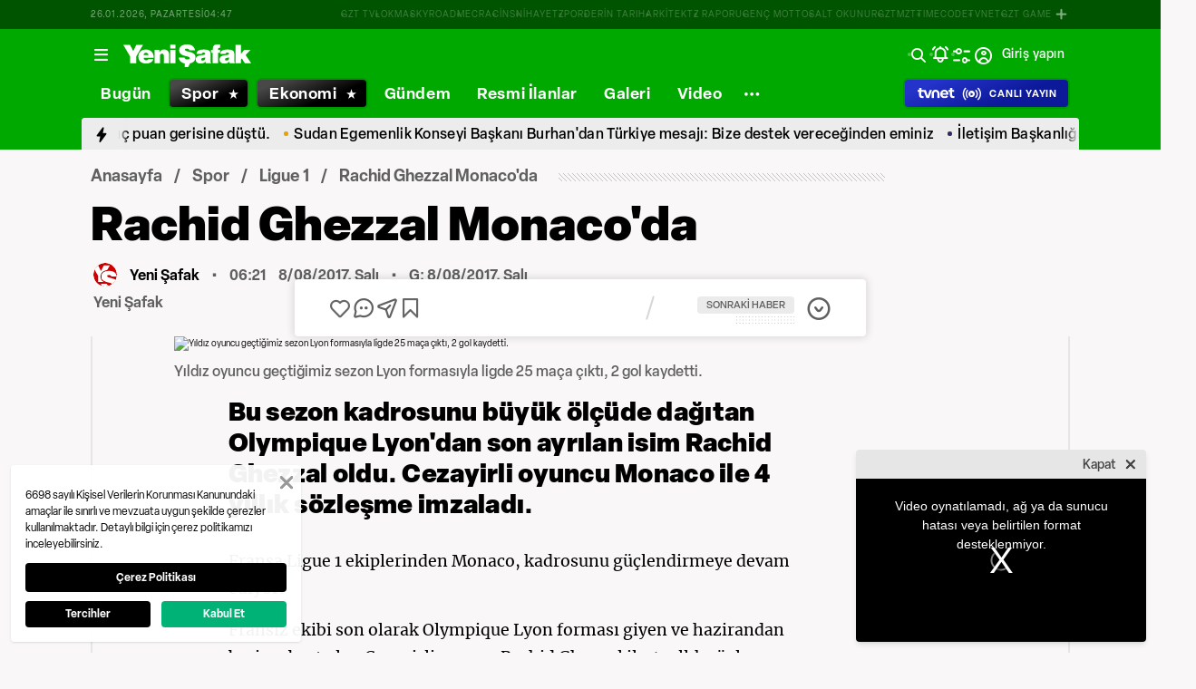

--- FILE ---
content_type: text/html; charset=utf-8
request_url: https://www.yenisafak.com/spor/rachid-ghezzal-monacoda-2774986
body_size: 53612
content:
<!doctype html>
<html data-n-head-ssr lang="tr" dir="ltr" data-n-head="%7B%22lang%22:%7B%22ssr%22:%22tr%22%7D,%22dir%22:%7B%22ssr%22:%22ltr%22%7D%7D">
  <head >
    <meta data-n-head="ssr" charset="utf-8"><meta data-n-head="ssr" name="viewport" content="width=device-width, initial-scale=1, maximum-scale=1, shrink-to-fit=no, user-scalable=0"><meta data-n-head="ssr" name="Rating" content="General"><meta data-n-head="ssr" name="Distribution" content="Global"><meta data-n-head="ssr" name="Copyright" content="Yeni Şafak"><meta data-n-head="ssr" name="Classification" content="Consumer"><meta data-n-head="ssr" name="apple-mobile-web-app-capable" content="yes"><meta data-n-head="ssr" name="apple-mobile-web-app-status-bar-style" content="black-translucent"><meta data-n-head="ssr" name="author" data-hid="author" content="Net Yayıncılık Sanayi ve Ticaret A.Ş."><meta data-n-head="ssr" itemprop="genre" content="news"><meta data-n-head="ssr" itemprop="copyrightYear" content="2026"><meta data-n-head="ssr" property="og:site_name" data-hid="og:site_name" content="Yeni Şafak"><meta data-n-head="ssr" property="twitter:domain" content="https://www.yenisafak.com"><meta data-n-head="ssr" name="DC.Type" content="Text"><meta data-n-head="ssr" name="DC.Source" content="Yeni Şafak"><meta data-n-head="ssr" name="DC.Creator" content="Yeni Şafak"><meta data-n-head="ssr" name="DC.Name" content="Yeni Şafak"><meta data-n-head="ssr" name="DC.Publisher" content="Yeni Şafak"><meta data-n-head="ssr" name="DC.Contributor" content="Yeni Şafak"><meta data-n-head="ssr" name="twitter:site" content="@yenisafak"><meta data-n-head="ssr" name="twitter:creator" content="@yenisafak"><meta data-n-head="ssr" name="robots" data-hid="robots" content="index,follow,max-image-preview:large,max-video-preview:-1"><meta data-n-head="ssr" name="google-site-verification" content="79AT13i-RP3"><meta data-n-head="ssr" data-hid="charset" charset="utf-8"><meta data-n-head="ssr" data-hid="mobile-web-app-capable" name="mobile-web-app-capable" content="yes"><meta data-n-head="ssr" data-hid="apple-mobile-web-app-title" name="apple-mobile-web-app-title" content="Yeni Şafak"><meta name="title" content="Rachid Ghezzal Monaco&#x27;da"><meta name="description" content="Bu sezon kadrosunu büyük ölçüde dağıtan Olympique Lyon&#x27;dan son ayrılan isim Rachid Ghezzal oldu. Cezayirli oyuncu Monaco ile 4 yıllık sözleşme imzaladı."><meta data-n-head="ssr" name="keywords" content="Olympique Lyon, Monaco, Rachid Ghezzal"><meta data-n-head="ssr" name="image" content="https://img.piri.net/resim/imagecrop/2017/08/08/09/28/resized_3b9e9-2016-03-06t210519z_374304796_gf10000336112_rtrmadp_3_soccer-france.jpg"><meta data-n-head="ssr" name="DC.Language" content="tr-TR"><meta data-n-head="ssr" name="DC.Title" content="Rachid Ghezzal Monaco&#x27;da | Ligue 1 Haberleri"><meta data-n-head="ssr" name="DC.Subject" content="Rachid Ghezzal Monaco&#x27;da | Ligue 1 Haberleri"><meta data-n-head="ssr" name="DC.Description" data-hid="DC.description" content="Bu sezon kadrosunu büyük ölçüde dağıtan Olympique Lyon&#x27;dan son ayrılan isim Rachid Ghezzal oldu. Cezayirli oyuncu Monaco ile 4 yıllık sözleşme imzaladı."><meta data-n-head="ssr" name="maincategory" content="Spor"><meta data-n-head="ssr" name="subcategory" content="Ligue 1"><meta name="dateModified" content="2017-08-08T09:28:45+03:00"><meta name="datePublished" content="2017-08-08T09:21:45+03:00"><meta name="articleSection" content="news"><meta name="articleAuthor" content="Yeni Şafak"><meta data-n-head="ssr" name="articleId" content="2774986"><meta name="url" content="https://www.yenisafak.com/spor/rachid-ghezzal-monacoda-2774986"><meta data-n-head="ssr" name="creator" content="Pho Admin"><meta data-n-head="ssr" itemprop="name" content="Rachid Ghezzal Monaco&#x27;da | Ligue 1 Haberleri"><meta data-n-head="ssr" itemprop="description" content="Bu sezon kadrosunu büyük ölçüde dağıtan Olympique Lyon&#x27;dan son ayrılan isim Rachid Ghezzal oldu. Cezayirli oyuncu Monaco ile 4 yıllık sözleşme imzaladı."><meta data-n-head="ssr" itemprop="image" content="https://img.piri.net/resim/imagecrop/2017/08/08/09/28/resized_3b9e9-2016-03-06t210519z_374304796_gf10000336112_rtrmadp_3_soccer-france.jpg"><meta data-n-head="ssr" itemprop="url" content="https://www.yenisafak.com/spor/rachid-ghezzal-monacoda-2774986"><meta data-n-head="ssr" itemprop="dateModified" content="2017-08-08T09:28:45+03:00"><meta data-n-head="ssr" itemprop="datePublished" content="2017-08-08T09:21:45+03:00"><meta data-n-head="ssr" itemprop="thumbnailUrl" content="https://img.piri.net/resim/imagecrop/2017/08/08/09/28/resized_3b9e9-2016-03-06t210519z_374304796_gf10000336112_rtrmadp_3_soccer-france.jpg"><meta data-n-head="ssr" itemprop="articleSection" content="news"><meta data-n-head="ssr" itemprop="inLanguage" content="tr-TR"><meta data-n-head="ssr" itemprop="keywords" content="Olympique Lyon, Monaco, Rachid Ghezzal"><meta data-n-head="ssr" itemprop="alternativeHeadline" content="Rachid Ghezzal Monaco&#x27;da"><meta data-n-head="ssr" itemprop="author" content="Yeni Şafak"><meta data-n-head="ssr" itemprop="wordCount" content=""><meta data-n-head="ssr" property="og:image" content="https://img.piri.net/resim/imagecrop/2017/08/08/09/28/resized_3b9e9-2016-03-06t210519z_374304796_gf10000336112_rtrmadp_3_soccer-france.jpg"><meta data-n-head="ssr" property="og:title" data-hid="og:title" content="Rachid Ghezzal Monaco&#x27;da | Ligue 1 Haberleri"><meta data-n-head="ssr" property="og:description" data-hid="og:description" content="Bu sezon kadrosunu büyük ölçüde dağıtan Olympique Lyon&#x27;dan son ayrılan isim Rachid Ghezzal oldu. Cezayirli oyuncu Monaco ile 4 yıllık sözleşme imzaladı."><meta data-n-head="ssr" property="og:url" content="https://www.yenisafak.com/spor/rachid-ghezzal-monacoda-2774986"><meta data-n-head="ssr" property="og:locale" content="tr_TR"><meta data-n-head="ssr" property="og:type" data-hid="og:type" content="article"><meta data-n-head="ssr" name="twitter:card" content="summary_large_image"><meta data-n-head="ssr" name="twitter:image" content="https://img.piri.net/resim/imagecrop/2017/08/08/09/28/resized_3b9e9-2016-03-06t210519z_374304796_gf10000336112_rtrmadp_3_soccer-france.jpg"><meta data-n-head="ssr" name="twitter:url" content="https://www.yenisafak.com/spor/rachid-ghezzal-monacoda-2774986"><meta data-n-head="ssr" name="twitter:title" content="Rachid Ghezzal Monaco&#x27;da | Ligue 1 Haberleri"><meta data-n-head="ssr" name="twitter:description" content="Bu sezon kadrosunu büyük ölçüde dağıtan Olympique Lyon&#x27;dan son ayrılan isim Rachid Ghezzal oldu. Cezayirli oyuncu Monaco ile 4 yıllık sözleşme imzaladı."><meta data-n-head="ssr" property="fb:app_id" data-hid="fb:app_id" content="1440785506190404"><meta data-n-head="ssr" property="fb:pages" data-hid="fb:pages" content="191453580768"><title>Rachid Ghezzal Monaco&#x27;da | Ligue 1 Haberleri</title><link data-n-head="ssr" rel="dns-prefetch" href="//img.piri.net"><link data-n-head="ssr" rel="dns-prefetch" href="//www.google-analytics.com"><link data-n-head="ssr" rel="dns-prefetch" href="//assets.yenisafak.com"><link data-n-head="ssr" rel="dns-prefetch" href="//gdet.hit.gemius.pl"><link data-n-head="ssr" rel="dns-prefetch" href="//trgde.ad ocean.pl"><link data-n-head="ssr" rel="dns-prefetch" href="//api.adsafe.org"><link data-n-head="ssr" rel="dns-prefetch" href="//pagead2.googlesyndication.com"><link data-n-head="ssr" rel="dns-prefetch" href="//securepubads.g.doubleclick.net"><link data-n-head="ssr" data-hid="shortcut-icon" rel="shortcut icon" href="/_nuxt/icons/icon_64x64.643ea4.png"><link data-n-head="ssr" data-hid="apple-touch-icon" rel="apple-touch-icon" href="/_nuxt/icons/icon_512x512.643ea4.png" sizes="512x512"><link data-n-head="ssr" rel="manifest" href="/_nuxt/manifest.f9dd2a6c.json" data-hid="manifest" crossorigin="use-credentials"><link data-n-head="ssr" rel="icon" href="https://assets.yenisafak.com/yenisafak/wwwroot/images/favicon/favicon.png" type="image/png"><link data-n-head="ssr" rel="apple-touch-icon" href="https://assets.yenisafak.com/yenisafak/wwwroot/images/favicon/favicon.png" type="image/png"><link data-n-head="ssr" rel="image_src" href="https://img.piri.net/resim/imagecrop/2017/08/08/09/28/resized_3b9e9-2016-03-06t210519z_374304796_gf10000336112_rtrmadp_3_soccer-france.jpg"><link data-n-head="ssr" rel="canonical" href="https://www.yenisafak.com/spor/rachid-ghezzal-monacoda-2774986"><link data-n-head="ssr" rel="alternate" type="application/rss+xml" href="https://www.yenisafak.com/rss-feeds?take=60"><link data-n-head="ssr" rel="alternate" type="application/rss+xml" href="https://www.yenisafak.com/rss-feeds?category=fransa-ligue-1&amp;contentType=news"><link data-n-head="ssr" rel="alternate" type="application/rss+xml" href="https://www.yenisafak.com/rss-feeds?category=spor&amp;contentType=news"><link data-n-head="ssr" rel="amphtml" href="/amphtml/spor/rachid-ghezzal-monacoda-2774986"><script data-n-head="ssr" type="text/javascript"></script><script data-n-head="ssr" async src="https://pagead2.googlesyndication.com/pagead/js/adsbygoogle.js?client=ca-pub-8794111844124936" crossorigin="anonymous"></script><script data-n-head="ssr" data-hid="gtm-script">if(!window._gtm_init){window._gtm_init=1;(function(w,n,d,m,e,p){w[d]=(w[d]==1||n[d]=='yes'||n[d]==1||n[m]==1||(w[e]&&w[e][p]&&w[e][p]()))?1:0})(window,navigator,'doNotTrack','msDoNotTrack','external','msTrackingProtectionEnabled');(function(w,d,s,l,x,y){w[x]={};w._gtm_inject=function(i){if(w.doNotTrack||w[x][i])return;w[x][i]=1;w[l]=w[l]||[];w[l].push({'gtm.start':new Date().getTime(),event:'gtm.js'});var f=d.getElementsByTagName(s)[0],j=d.createElement(s);j.async=true;j.src='https://www.googletagmanager.com/gtm.js?id='+i;f.parentNode.insertBefore(j,f);};w[y]('GTM-KNN8VHW')})(window,document,'script','dataLayer','_gtm_ids','_gtm_inject')}</script><script data-n-head="ssr" data-hid="NewsArticle" type="application/ld+json">{"@context":"https://schema.org","@type":"NewsArticle","inLanguage":"tr-TR","articleSection":"Spor","mainEntityOfPage":{"@type":"WebPage","id":"https://www.yenisafak.com/spor/rachid-ghezzal-monacoda-2774986"},"headline":"Rachid Ghezzal Monaco'da","alternativeHeadline":"Rachid Ghezzal Monaco'da","wordCount":48,"keywords":["Olympique Lyon","Monaco","Rachid Ghezzal"],"image":{"@type":"ImageObject","url":"https://img.piri.net/resim/imagecrop/2017/08/08/09/28/resized_3b9e9-2016-03-06t210519z_374304796_gf10000336112_rtrmadp_3_soccer-france.jpg","width":640,"height":359},"datePublished":"2017-08-08T09:21:45+03:00","dateModified":"2017-08-08T09:28:45+03:00","description":"Bu sezon kadrosunu büyük ölçüde dağıtan Olympique Lyon'dan son ayrılan isim Rachid Ghezzal oldu. Cezayirli oyuncu Monaco ile 4 yıllık sözleşme imzaladı.","articleBody":"Fransa Ligue 1 ekiplerinden Monaco, kadrosunu güçlendirmeye devam ediyor.Fransız ekibi son olarak Olympique Lyon forması giyen ve hazirandan beri serbest olan Cezayirli oyuncu Rachid Ghezzal ile 4 yıllık sözleşme imzaladığını duyurdu.11 kez Cezayir Milli Takımı'nda forma giyen 25 yaşındaki sağ kanat oyuncusu, altyapısında yetiştiği Lyon'dan ilk kez ayrıldı.","author":{"@type":"Thing","name":"Yeni Şafak"},"publisher":{"@type":"NewsMediaOrganization","name":"Yeni Şafak","logo":{"@type":"ImageObject","url":"https://assets.yenisafak.com/yenisafak/wwwroot/images/yenisafak-logo.svg","width":"107","height":"60"}}}</script><script data-n-head="ssr" data-hid="WebPage" type="application/ld+json">{"@context":"https://schema.org","@type":"WebPage","name":"Rachid Ghezzal Monaco'da","description":"Bu sezon kadrosunu büyük ölçüde dağıtan Olympique Lyon'dan son ayrılan isim Rachid Ghezzal oldu. Cezayirli oyuncu Monaco ile 4 yıllık sözleşme imzaladı.","url":"https://www.yenisafak.com/spor/rachid-ghezzal-monacoda-2774986","inLanguage":"tr","datePublished":"2017-08-08T09:21:45+03:00","dateModified":"2017-08-08T09:28:45+03:00"}</script><script data-n-head="ssr" data-hid="NewsMediaOrganization" type="application/ld+json">{"@context":"https://schema.org","@type":"NewsMediaOrganization","url":"https://www.yenisafak.com","masthead":"https://www.yenisafak.com/kurumsal/kunye","sameAs":["https://www.facebook.com/YeniSafak/","https://twitter.com/yenisafak","https://tr.linkedin.com/company/yenisafak","https://www.youtube.com/channel/UCClO1RgRkaOcC9cLj-bLuEw","https://www.instagram.com/yenisafak/"],"foundingDate":"19 Eylül 1994","logo":{"@type":"ImageObject","url":"https://assets.yenisafak.com/yenisafak/wwwroot/images/yenisafak-logo.svg","width":"107","height":"60","contentUrl":"https://assets.yenisafak.com/yenisafak/wwwroot/images/yenisafak-logo.svg","creditText":"Yeni Şafak"},"diversityPolicy":"https://www.yenisafak.com/kurumsal/kisiselverilerinkorunmasi","ethicsPolicy":"https://www.yenisafak.com/kurumsal/kullanimsartlari"}</script><link rel="preload" href="/_nuxt/d0c136a.js" as="script"><link rel="preload" href="/_nuxt/2ea1091.js" as="script"><link rel="preload" href="/_nuxt/css/ae302b6.css" as="style"><link rel="preload" href="/_nuxt/a7b96e5.js" as="script"><link rel="preload" href="/_nuxt/css/d944de6.css" as="style"><link rel="preload" href="/_nuxt/4ed9966.js" as="script"><link rel="preload" href="/_nuxt/fonts/Elza-Regular.781c5fd.woff2" as="font" type="font/woff2" crossorigin><link rel="preload" href="/_nuxt/fonts/Elza-Medium.487b372.woff2" as="font" type="font/woff2" crossorigin><link rel="preload" href="/_nuxt/fonts/Elza-Bold.61e708a.woff2" as="font" type="font/woff2" crossorigin><link rel="preload" href="/_nuxt/fonts/segoe-ui-regular.270911e.woff2" as="font" type="font/woff2" crossorigin><link rel="preload" href="/_nuxt/fonts/segoe-ui-semibold.637752c.woff2" as="font" type="font/woff2" crossorigin><link rel="preload" href="/_nuxt/fonts/al-jazeera-arabic-bold.8f365d7.woff2" as="font" type="font/woff2" crossorigin><link rel="preload" href="/_nuxt/fonts/al-jazeera-arabic-light.3048511.woff2" as="font" type="font/woff2" crossorigin><link rel="preload" href="/_nuxt/fonts/al-jazeera-arabic-regular.2f6acb1.woff2" as="font" type="font/woff2" crossorigin><link rel="preload" href="/_nuxt/fonts/Elza-Semibold.409ee5e.woff2" as="font" type="font/woff2" crossorigin><link rel="preload" href="/_nuxt/fonts/Elza-Black.ef310d1.woff2" as="font" type="font/woff2" crossorigin><link rel="preload" href="/_nuxt/fonts/segoe-ui-bold.6a00c78.woff2" as="font" type="font/woff2" crossorigin><link rel="preload" href="/_nuxt/fonts/merriweather-lightitalic.4c7fb2a.woff2" as="font" type="font/woff2" crossorigin><link rel="preload" href="/_nuxt/fonts/merriweather-regular.fd3fc40.woff2" as="font" type="font/woff2" crossorigin><link rel="preload" href="/_nuxt/fonts/merriweather-light.7ab6d0f.woff2" as="font" type="font/woff2" crossorigin><link rel="preload" href="/_nuxt/fonts/merriweather-italic.88027ca.woff2" as="font" type="font/woff2" crossorigin><link rel="preload" href="/_nuxt/fonts/merriweather-bold.0fc27b4.woff2" as="font" type="font/woff2" crossorigin><link rel="preload" href="/_nuxt/fonts/merriweather-blackitalic.e7defa3.woff2" as="font" type="font/woff2" crossorigin><link rel="preload" href="/_nuxt/fonts/merriweather-black.07d8f43.woff2" as="font" type="font/woff2" crossorigin><link rel="preload" href="/_nuxt/fonts/merriweather-bolditalic.4e6157f.woff2" as="font" type="font/woff2" crossorigin><link rel="preload" href="/_nuxt/fonts/ys-web.5cf80df.ttf" as="font" type="font/ttf" crossorigin><link rel="preload" href="/_nuxt/fonts/Nafees.195f6ae.woff" as="font" type="font/woff" crossorigin><link rel="preload" href="/_nuxt/fonts/ys-web.86bdce5.woff" as="font" type="font/woff" crossorigin><link rel="preload" href="/_nuxt/css/16c1ae5.css" as="style"><link rel="preload" href="/_nuxt/b55f402.js" as="script"><link rel="preload" href="/_nuxt/css/6f7bfe3.css" as="style"><link rel="preload" href="/_nuxt/bc9252c.js" as="script"><link rel="preload" href="/_nuxt/css/c6dbecb.css" as="style"><link rel="preload" href="/_nuxt/5c3fd9b.js" as="script"><link rel="preload" href="/_nuxt/7710c61.js" as="script"><link rel="preload" href="/_nuxt/css/8387e4c.css" as="style"><link rel="preload" href="/_nuxt/dd5c44d.js" as="script"><link rel="preload" href="/_nuxt/css/77054d9.css" as="style"><link rel="preload" href="/_nuxt/2fa4494.js" as="script"><link rel="preload" href="/_nuxt/css/482eeee.css" as="style"><link rel="preload" href="/_nuxt/2cc2565.js" as="script"><link rel="preload" href="/_nuxt/css/e416292.css" as="style"><link rel="preload" href="/_nuxt/05b8f94.js" as="script"><link rel="preload" href="/_nuxt/css/05e5fc6.css" as="style"><link rel="preload" href="/_nuxt/2738c6b.js" as="script"><link rel="stylesheet" href="/_nuxt/css/ae302b6.css"><link rel="stylesheet" href="/_nuxt/css/d944de6.css"><link rel="stylesheet" href="/_nuxt/css/16c1ae5.css"><link rel="stylesheet" href="/_nuxt/css/6f7bfe3.css"><link rel="stylesheet" href="/_nuxt/css/c6dbecb.css"><link rel="stylesheet" href="/_nuxt/css/8387e4c.css"><link rel="stylesheet" href="/_nuxt/css/77054d9.css"><link rel="stylesheet" href="/_nuxt/css/482eeee.css"><link rel="stylesheet" href="/_nuxt/css/e416292.css"><link rel="stylesheet" href="/_nuxt/css/05e5fc6.css">
  </head>
  <body >
    <div id="portal-body-prepend"></div>
    <script data-n-head="ssr" data-hid="nuxt-color-mode-script" data-pbody="true">!function(){"use strict";var e=window,s=document,o=s.documentElement,a=["dark","light"],t=window.localStorage.getItem("nuxt-color-mode")||"system",c="system"===t?l():t,i=s.body.getAttribute("data-color-mode-forced");function r(e){var s=""+e+"";o.classList?o.classList.add(s):o.className+=" "+s}function n(s){return e.matchMedia("(prefers-color-scheme"+s+")")}function l(){if(e.matchMedia&&"not all"!==n("").media)for(var s of a)if(n(":"+s).matches)return s;return"light"}i&&(c=i),r(c),e["__NUXT_COLOR_MODE__"]={preference:t,value:c,getColorScheme:l,addClass:r,removeClass:function(e){var s=""+e+"";o.classList?o.classList.remove(s):o.className=o.className.replace(new RegExp(s,"g"),"")}}}();
</script><noscript data-n-head="ssr" data-hid="gtm-noscript" data-pbody="true"><iframe src="https://www.googletagmanager.com/ns.html?id=GTM-KNN8VHW&" height="0" width="0" style="display:none;visibility:hidden" title="gtm"></iframe></noscript><div data-server-rendered="true" id="__nuxt"><!----><div id="__layout"><div data-fetch-key="0" class="ys-layout" style="--ys-category-color:#00A900;"><div class="ys-header"><div><div class="ys-header-brands-bg"></div><div class="ys-header-brands ys-row collapsed"><ul class="ys-header-brands-date ys-separated"><li>26.01.2026, Pazartesi</li><li>07:47</li></ul><div class="grow"></div><ul class="ys-header-brands-list ys-separated"><li><div class="ys-link"><a href="https://gzttv.tr/" target="_blank" title="GZT TV">GZT TV</a></div></li><li><div class="ys-link"><a href="https://www.gzt.com/lokma" target="_blank" title="LOKMA">LOKMA</a></div></li><li><div class="ys-link"><a href="https://www.gzt.com/skyroad" target="_blank" title="SKYROAD">SKYROAD</a></div></li><li><div class="ys-link"><a href="https://www.gzt.com/mecra" target="_blank" title="MECRA">MECRA</a></div></li><li><div class="ys-link"><a href="https://www.gzt.com/cins" target="_blank" title="CİNS">CİNS</a></div></li><li><div class="ys-link"><a href="https://www.gzt.com/nihayet" target="_blank" title="NİHAYET">NİHAYET</a></div></li><li><div class="ys-link"><a href="https://www.gzt.com/zpor" target="_blank" title="ZPOR">ZPOR</a></div></li><li><div class="ys-link"><a href="https://www.gzt.com/derin-tarih" target="_blank" title="DERİN TARIH ">DERİN TARIH </a></div></li><li><div class="ys-link"><a href="https://www.gzt.com/arkitekt" target="_blank" title="ARKİTEKT">ARKİTEKT</a></div></li><li><div class="ys-link"><a href="https://www.gzt.com/z-raporu" target="_blank" title="Z RAPORU">Z RAPORU</a></div></li><li><div class="ys-link"><a href="https://www.gzt.com/genc-motto" target="_blank" title="GENÇ MOTTO">GENÇ MOTTO</a></div></li><li><div class="ys-link"><a href="https://www.gzt.com/salt-okunur" target="_blank" title="SALT OKUNUR">SALT OKUNUR</a></div></li><li><div class="ys-link"><a href="https://www.gzt.com/gztmzt" target="_blank" title="GZTMZT">GZTMZT</a></div></li><li><div class="ys-link"><a href="https://www.gzt.com/timecode" target="_blank" title="TIMECODE">TIMECODE</a></div></li><li><div class="ys-link"><a href="https://www.gzt.com/tvnet" target="_blank" title="TVNET">TVNET</a></div></li><li><div class="ys-link"><a href="https://www.gzt.com/gzt-game" target="_blank" title="GZT GAME">GZT GAME</a></div></li><li><div class="ys-link"><a href="https://www.gzt.com/islam-sanatlari" target="_blank" title="İSLAM SANATLARI">İSLAM SANATLARI</a></div></li><li><div class="ys-link"><a href="https://www.gzt.com/ketebe" target="_blank" title="KETEBE">KETEBE</a></div></li><li><div class="ys-link"><a href="https://www.gzt.com/gercek-hayat" target="_blank" title="GERÇEK HAYAT">GERÇEK HAYAT</a></div></li><li><div class="ys-link"><a href="https://www.gzt.com/post-oyku" target="_blank" title="POST ÖYKÜ">POST ÖYKÜ</a></div></li></ul><button type="button"><i class="icon-close"></i></button></div></div><div class="ys-header-sticky !sticky"><div class="ys-header-main ys-row"><div class="ys-header-main-content"><div class="ys-dialog ys-dialog-modal ys-popover hamburger-menu-dropdown"><div class="ys-dialog__trigger"><div class="ys-button-wrapper hamburger-menu-dropdown__triggerButton"><button type="button" class="ys-button ys-icon-left only-icon"><div class="icon cap-of-icon ys-button__icon"><i class="icon-menu" style="background-color:transparent;font-size:1.8rem;"></i><!----><!----></div><!----><!----></button></div></div><div class="_overlay"><div class="_scroller"><div class="_viewer"><div class="ys-dialog-content"><div class="ys-dialog-body"><div color="#ffff" class="ys-button-wrapper hamburger-menu-dropdown__closeButton"><button type="button" color="#ffff" class="ys-button ys-icon-left only-icon"><div class="icon cap-of-icon ys-button__icon"><i class="icon-close" style="background-color:transparent;font-size:2rem;"></i><!----><!----></div><!----><!----></button></div><div class="ys-hamburger-menu z-50"><div class="menu"><div class="nav-sections"><div class="nav-section"><ul class="menu-item"><li data-index="0" class="item"><div class="ys-link"><a href="/" title="Bugün" class="router-link-active">Bugün</a></div><div class="icon cap-of-icon icon-button--desktop"><i class="icon-chevron-right" style="background-color:transparent;font-size:1.4rem;"></i><!----><!----></div><!----></li><!----><li data-index="1" class="item"><div class="ys-link"><a href="/gundem" title="Gündem">Gündem</a></div><div class="icon cap-of-icon icon-button--desktop"><i class="icon-chevron-right" style="background-color:transparent;font-size:1.4rem;"></i><!----><!----></div><div class="ys-button-wrapper icon-button--mobile"><button type="button" class="ys-button ys-icon-left only-icon"><div class="icon cap-of-icon ys-button__icon"><i class="icon-chevron-left" style="background-color:transparent;font-size:1.4rem;"></i><!----><!----></div><!----><!----></button></div></li><!----><li data-index="2" class="item"><div class="ys-link"><a href="/dunya" title="Dünya">Dünya</a></div><div class="icon cap-of-icon icon-button--desktop"><i class="icon-chevron-right" style="background-color:transparent;font-size:1.4rem;"></i><!----><!----></div><div class="ys-button-wrapper icon-button--mobile"><button type="button" class="ys-button ys-icon-left only-icon"><div class="icon cap-of-icon ys-button__icon"><i class="icon-chevron-left" style="background-color:transparent;font-size:1.4rem;"></i><!----><!----></div><!----><!----></button></div></li><!----><li data-index="3" class="item"><div class="ys-link"><a href="/yazarlar" title="Yazarlar">Yazarlar</a></div><div class="icon cap-of-icon icon-button--desktop"><i class="icon-chevron-right" style="background-color:transparent;font-size:1.4rem;"></i><!----><!----></div><div class="ys-button-wrapper icon-button--mobile"><button type="button" class="ys-button ys-icon-left only-icon"><div class="icon cap-of-icon ys-button__icon"><i class="icon-chevron-left" style="background-color:transparent;font-size:1.4rem;"></i><!----><!----></div><!----><!----></button></div></li><!----><li data-index="4" class="item"><div class="ys-link"><a href="/spor" title="Spor" class="router-link-active">Spor</a></div><div class="icon cap-of-icon icon-button--desktop"><i class="icon-chevron-right" style="background-color:transparent;font-size:1.4rem;"></i><!----><!----></div><div class="ys-button-wrapper icon-button--mobile"><button type="button" class="ys-button ys-icon-left only-icon"><div class="icon cap-of-icon ys-button__icon"><i class="icon-chevron-left" style="background-color:transparent;font-size:1.4rem;"></i><!----><!----></div><!----><!----></button></div></li><!----><li data-index="5" class="item"><div class="ys-link"><a href="/ekonomi" title="Ekonomi">Ekonomi</a></div><div class="icon cap-of-icon icon-button--desktop"><i class="icon-chevron-right" style="background-color:transparent;font-size:1.4rem;"></i><!----><!----></div><div class="ys-button-wrapper icon-button--mobile"><button type="button" class="ys-button ys-icon-left only-icon"><div class="icon cap-of-icon ys-button__icon"><i class="icon-chevron-left" style="background-color:transparent;font-size:1.4rem;"></i><!----><!----></div><!----><!----></button></div></li><!----><li data-index="6" class="item"><div class="ys-link"><a href="/resmi-ilanlar" title="Resmi İlanlar">Resmi İlanlar</a></div><!----><!----></li><!----><li data-index="7" class="item"><div class="ys-link"><a href="/teknoloji" title="Teknoloji">Teknoloji</a></div><div class="icon cap-of-icon icon-button--desktop"><i class="icon-chevron-right" style="background-color:transparent;font-size:1.4rem;"></i><!----><!----></div><div class="ys-button-wrapper icon-button--mobile"><button type="button" class="ys-button ys-icon-left only-icon"><div class="icon cap-of-icon ys-button__icon"><i class="icon-chevron-left" style="background-color:transparent;font-size:1.4rem;"></i><!----><!----></div><!----><!----></button></div></li><!----><li data-index="8" class="item"><div class="ys-link"><a href="/hayat" title="Hayat">Hayat</a></div><div class="icon cap-of-icon icon-button--desktop"><i class="icon-chevron-right" style="background-color:transparent;font-size:1.4rem;"></i><!----><!----></div><div class="ys-button-wrapper icon-button--mobile"><button type="button" class="ys-button ys-icon-left only-icon"><div class="icon cap-of-icon ys-button__icon"><i class="icon-chevron-left" style="background-color:transparent;font-size:1.4rem;"></i><!----><!----></div><!----><!----></button></div></li><!----><li data-index="9" class="item"><div class="ys-link"><a href="/video" title="Video">Video</a></div><div class="icon cap-of-icon icon-button--desktop"><i class="icon-chevron-right" style="background-color:transparent;font-size:1.4rem;"></i><!----><!----></div><div class="ys-button-wrapper icon-button--mobile"><button type="button" class="ys-button ys-icon-left only-icon"><div class="icon cap-of-icon ys-button__icon"><i class="icon-chevron-left" style="background-color:transparent;font-size:1.4rem;"></i><!----><!----></div><!----><!----></button></div></li><!----><li data-index="10" class="item"><div class="ys-link"><a href="/infografik" title="İnfografik">İnfografik</a></div><div class="icon cap-of-icon icon-button--desktop"><i class="icon-chevron-right" style="background-color:transparent;font-size:1.4rem;"></i><!----><!----></div><div class="ys-button-wrapper icon-button--mobile"><button type="button" class="ys-button ys-icon-left only-icon"><div class="icon cap-of-icon ys-button__icon"><i class="icon-chevron-left" style="background-color:transparent;font-size:1.4rem;"></i><!----><!----></div><!----><!----></button></div></li><!----><li data-index="11" class="item"><div class="ys-link"><a href="/galeri" title="Galeri">Galeri</a></div><div class="icon cap-of-icon icon-button--desktop"><i class="icon-chevron-right" style="background-color:transparent;font-size:1.4rem;"></i><!----><!----></div><div class="ys-button-wrapper icon-button--mobile"><button type="button" class="ys-button ys-icon-left only-icon"><div class="icon cap-of-icon ys-button__icon"><i class="icon-chevron-left" style="background-color:transparent;font-size:1.4rem;"></i><!----><!----></div><!----><!----></button></div></li><!----><div data-index="12" class="line"></div><!----><li data-index="13" class="item"><div class="ys-link"><a href="/hava-durumu" title="Hava Durumu">Hava Durumu</a></div><!----><!----></li><!----><li data-index="14" class="item"><div class="ys-link"><a href="/namaz-vakitleri" title="Namaz Vakitleri">Namaz Vakitleri</a></div><!----><!----></li><!----><div data-index="15" class="line"></div><!----><li data-index="16" class="item"><div class="ys-link"><a href="/kurumsal/iletisim" title="İletişim">İletişim</a></div><div class="icon cap-of-icon icon-button--desktop"><i class="icon-chevron-right" style="background-color:transparent;font-size:1.4rem;"></i><!----><!----></div><div class="ys-button-wrapper icon-button--mobile"><button type="button" class="ys-button ys-icon-left only-icon"><div class="icon cap-of-icon ys-button__icon"><i class="icon-chevron-left" style="background-color:transparent;font-size:1.4rem;"></i><!----><!----></div><!----><!----></button></div></li><!----></ul></div><!----></div></div><!----></div></div></div></div><div class="_spacer"></div></div></div></div><a href="/" title="Yeni Şafak"><div><img src="https://assets.yenisafak.com/yenisafak/wwwroot/images/logo/yenisafak_logo.svg" alt="Yeni Şafak" width="141px" height="25px" class="ys-img"></div></a></div><!----><div class="grow"></div><!----></div></div><div><div class="ys-header-categories ys-row mobile-hide tablet-hide"><div class="ys-header-categories__inner"><ul><li class="menu-"><div class="ys-link"><a href="/" title="Haberler" class="router-link-active"><span>Bugün</span></a></div></li><li class="menu-spor"><div class="ys-link"><a href="/spor" title="Spor Haberleri" class="router-link-active"><span>Spor</span></a></div></li><li class="menu-ekonomi"><div class="ys-link"><a href="/ekonomi" title="Ekonomi Haberleri"><span>Ekonomi</span></a></div></li><li class="menu-gundem"><div class="ys-link"><a href="/gundem" title="Gündem Haberleri"><span>Gündem</span></a></div></li><li class="menu-resmi-ilanlar"><div class="ys-link"><a href="/resmi-ilanlar" title="Resmi İlanlar Haberleri"><span>Resmi İlanlar</span></a></div></li><li class="menu-galeri"><div class="ys-link"><a href="/galeri" title="Galeri Haberleri"><span>Galeri</span></a></div></li><li class="menu-video"><div class="ys-link"><a href="/video" title="Video Haberleri"><span>Video</span></a></div></li><div class="ys-dialog ys-dialog-modal ys-popover more-categories-dropdown"><div class="ys-dialog__trigger"><div class="ys-button-wrapper"><button type="button" class="ys-button ys-icon-left ys-rounded only-icon"><div class="icon cap-of-icon ys-button__icon"><i class="icon-dots-horizontal" style="background-color:transparent;font-size:2rem;"></i><!----><!----></div><!----><!----></button></div></div><div class="_overlay"><div class="_scroller"><div class="_viewer"><div class="ys-dialog-content"><div class="ys-dialog-body"><div class="ys-popover-list"><div class="ys-link"><a href="/dunya" title="Dünya Haberleri">Dünya</a></div></div><div class="ys-popover-list"><div class="ys-link"><a href="/teknoloji" title="Teknoloji Haberleri">Teknoloji</a></div></div><div class="ys-popover-list"><div class="ys-link"><a href="/yazarlar">Yazarlar</a></div></div><div class="ys-popover-list"><div class="ys-link"><a href="/hayat" title="Hayat Haberleri">Hayat</a></div></div><div class="ys-popover-list"><div class="ys-link"><a href="/dusunce-gunlugu" title="Düşünce Günlüğü Haberleri">Düşünce Günlüğü</a></div></div><div class="ys-popover-list"><div class="ys-link"><a href="/check-z" title="Check Z Haberleri">Check Z</a></div></div><div class="ys-popover-list"><div class="ys-link"><a href="/video/arka-plan" title="Arka Plan Haberleri">Arka Plan</a></div></div><div class="ys-popover-list"><div class="ys-link"><a href="/benim-hikayem" title="Benim Hikayem Haberleri">Benim Hikayem</a></div></div><div class="ys-popover-list"><div class="ys-link"><a href="/savunmadaki-turkler" title="Savunmadaki Türkler Haberleri">Savunmadaki Türkler</a></div></div><div class="ys-popover-list"><div class="ys-link"><a href="/tabuta-sigmayanlar" title="Tabuta Sığmayanlar Haberleri">Tabuta Sığmayanlar</a></div></div><div class="ys-popover-list"><div class="ys-link"><a href="/infografik" title="İnfografik Haberleri">İnfografik</a></div></div><div class="ys-popover-list"><div class="ys-link"><a href="/karikatur" title="Çizerler Haberleri">Çizerler</a></div></div><div class="ys-popover-list"><div class="ys-link"><a href="/son-dakika" title="Son Dakika Haberleri">Son Dakika</a></div></div></div></div></div><div class="_spacer"></div></div></div></div></ul><div class="ys-link ys-header-categories__liveButton"><a href="/tvnet-canli-yayin" title="CANLI YAYIN"><div><img src="/tvnet-logo.svg" alt="tvnet" class="ys-img"></div><div class="icon cap-of-icon"><i class="icon-live-v2" style="color:#fff;background-color:transparent;font-size:2rem;"></i><!----><!----></div><span class="ys-header-categories__mobileText">C</span><span class="mobile-hide tablet-hide">CANLI YAYIN</span></a></div></div></div></div><div><div class="ys-row client-only-placeholder"><div class="ys-breaking-news-widget-skeleton mobile-hide tablet-hide"><div class="ys-breaking-news-widget-skeleton__inner"><svg viewBox="0 0 1100 43" version="1.1" preserveAspectRatio="xMidYMid meet" class="skeleton"><rect clip-path="url(#mq0ms6dliw)" x="0" y="0" width="1100" height="43" style="fill:url(#s40d84nwedi);"></rect><defs><clipPath id="mq0ms6dliw"><rect x="0" y="0" rx="0" ry="0" width="100%" height="43"></rect></clipPath><linearGradient id="s40d84nwedi"><stop offset="0%" stop-color="#555" stop-opacity="1"><animate attributeName="offset" values="-2; 1" dur="2s" repeatCount="indefinite"></animate></stop><stop offset="50%" stop-color="#444" stop-opacity="1"><animate attributeName="offset" values="-1.5; 1.5" dur="2s" repeatCount="indefinite"></animate></stop><stop offset="100%" stop-color="#555" stop-opacity="1"><animate attributeName="offset" values="-1; 2" dur="2s" repeatCount="indefinite"></animate></stop></linearGradient></defs></svg><div class="ys-link hidden"><a href="/gundem/diyarbakir-emniyet-mudurlugu-onune-el-yapimi-patlayici-atildi-4791517" title="Valilik sıcak gelişmeyi duyurdu: Diyarbakır İl Emniyet Müdürlüğü Ana Hizmet Binası önüne el yapımı patlayıcı atıldı"><span>Valilik sıcak gelişmeyi duyurdu: Diyarbakır İl Emniyet Müdürlüğü Ana Hizmet Binası önüne el yapımı patlayıcı atıldı</span></a></div><div class="ys-link hidden"><a href="/spor/fenerbahce-1-1-goztepe-mac-ozeti-izle-video-4791434" title="Fenerbahçe sahasında Göztepe ile 1-1 berabere kalarak zirvenin üç puan gerisine düştü."><span>Fenerbahçe sahasında Göztepe ile 1-1 berabere kalarak zirvenin üç puan gerisine düştü.</span></a></div><div class="ys-link hidden"><a href="/dunya/sudan-egemenlik-konseyi-baskani-burhandan-turkiye-mesaji-once-allaha-sonra-erdogana-guveniyoruz-4791488" title="Sudan Egemenlik Konseyi Başkanı Burhan'dan Türkiye mesajı: Bize destek vereceğinden eminiz"><span>Sudan Egemenlik Konseyi Başkanı Burhan'dan Türkiye mesajı: Bize destek vereceğinden eminiz</span></a></div><div class="ys-link hidden"><a href="/gundem/iletisim-baskanligindan-turkiyeyi-de-hedef-alan-deas-iddialarina-yalanlama-goruntuler-asilsiz-4791482" title="İletişim Başkanlığından Türkiye'yi de hedef alan iddialara yalanlama"><span>İletişim Başkanlığından Türkiye'yi de hedef alan iddialara yalanlama</span></a></div><div class="ys-link hidden"><a href="/video-galeri/dunya/pkkypgnin-rakkadaki-aktan-hapishanesinde-tuttugu-126-cocuk-ozgurlugune-kavustu-4791341" title="PKK/YPG tarafından Rakka’daki Aktan Hapishanesi’nde tutulan 126 çocuk özgürlüğüne kavuştu"><span>PKK/YPG tarafından Rakka’daki Aktan Hapishanesi’nde tutulan 126 çocuk özgürlüğüne kavuştu</span></a></div></div></div></div></div></div><!----><!----><div class="layout-top-banner"><section class="layout-inner__section"><!----></section></div><div class="layout-inner"><div data-fetch-key="Detail:0" class="detail-page"><div class="wrapper"><!----><div class="ys-breadcrumb"><div class="ys-breadcrumb-content"><div class="ys-breadcrumb-content__category"><a href="/" title="Anasayfa" class="nuxt-link-active">Anasayfa</a></div><div class="ys-breadcrumb-content__category"><a href="/spor" title="Spor" class="nuxt-link-active">Spor</a></div><div class="ys-breadcrumb-content__category"><a href="/fransa-ligue-1" title="Ligue 1">Ligue 1</a></div><div class="ys-breadcrumb-content__category ys-breadcrumb-content__subcategory "><a href="/spor/rachid-ghezzal-monacoda-2774986" aria-current="page" title="Rachid Ghezzal Monaco'da" class="nuxt-link-exact-active nuxt-link-active">Rachid Ghezzal Monaco'da</a></div></div><div class="ys-breadcrumb-content-line"></div></div><section class="detail-page__section"><div property="articleBody" id="2774986" class="detail-page-news-content"><div class="ys-detail-news-meta"><div class="ys-detail-news-meta-text"><h1 class="ys-detail-news-meta-text__title">Rachid Ghezzal Monaco'da</h1></div><div class="ys-detail-news-meta-info"><div class="ys-signature-card"><div class="ys-signature-card__item"><div class="ys-detail-news-meta-info__authorImage"><div><img src="/_nuxt/img/skeleton.096f642.gif" data-src="/default-photo.svg" class="ys-img lazyload"></div></div><div class="ys-detail-news-meta-info__author">Yeni Şafak</div></div><!----></div><div class="ys-detail-news-meta-info__date"><span class="hours">09:21</span><span>8/08/2017, Salı</span></div><div class="ys-detail-news-meta-info__updated">G: <span>8/08/2017, Salı</span></div></div><div class="ys-detail-news-meta-sources"><div class="ys-detail-news-meta-sources__item">Yeni Şafak</div></div></div><div class="detail-page-content"><div class="item"><div class="ys-news-detail"><div class="ys-reaction-button-group-detail"><div class="ys-reaction-button-group-detail-reactions"><div class="ys-reaction-button-group-detail-reactions__item like-button"><div class="icon cap-of-icon"><i class="icon-like-v3" style="color:#666666;background-color:transparent;font-size:2.6rem;"></i><!----><!----></div><!----></div><div class="ys-reaction-button-group-detail-reactions__item comment-button"><div class="icon cap-of-icon"><i class="icon-comment-v3" style="color:#606060;background-color:transparent;font-size:2.6rem;"></i><!----><!----></div><!----></div><div class="ys-reaction-button-group-detail-reactions__item share-button"><div class="ys-share-button-v3"><div class="ys-dialog ys-dialog-modal ys-popover"><div class="ys-dialog__trigger"><div class="icon cap-of-icon"><i class="icon-share-v3" style="color:#606060;background-color:transparent;font-size:2.6rem;"></i><!----><!----></div></div><div class="_overlay"><div class="_scroller"><div class="_viewer"><div class="ys-dialog-content"><div class="ys-dialog-body"><div popover-closer="" class="ys-popover-list"><div class="ys-button-wrapper"><button type="button" class="ys-button ys-icon-left"><div class="icon cap-of-icon ys-button__icon"><i class="icon-share" style="background-color:transparent;font-size:2.2rem;"></i><!----><!----></div><span class="ys-button__text">Linki Kopyala</span><!----></button></div></div><div popover-closer="" class="ys-popover-list"><div class="ys-button-wrapper"><button type="button" class="ys-button ys-icon-left"><div class="icon cap-of-icon ys-button__icon"><i class="icon-x" style="background-color:transparent;font-size:2.2rem;"></i><!----><!----></div><span class="ys-button__text">Twitter</span><!----></button></div></div><div popover-closer="" class="ys-popover-list"><div class="ys-button-wrapper"><button type="button" class="ys-button ys-icon-left"><div class="icon cap-of-icon ys-button__icon"><i class="icon-facebook-logo" style="background-color:transparent;font-size:2.2rem;"></i><!----><!----></div><span class="ys-button__text">Facebook</span><!----></button></div></div><div popover-closer="" class="ys-popover-list"><div class="ys-button-wrapper"><button type="button" class="ys-button ys-icon-left"><div class="icon cap-of-icon ys-button__icon"><i class="icon-telegram" style="background-color:transparent;font-size:2.2rem;"></i><!----><!----></div><span class="ys-button__text">Telegram</span><!----></button></div></div></div></div></div><div class="_spacer"></div></div></div></div><!----></div></div><div class="ys-reaction-button-group-detail-reactions__item bookmark-button"><div class="icon cap-of-icon"><i class="icon-bookmark-v3" style="color:#666666;background-color:transparent;font-size:2.6rem;"></i><!----><!----></div><!----></div></div><div class="ys-reaction-button-group-detail-next-link nextnews-button"><div class="text">Sonraki haber</div><div class="icon cap-of-icon"><i class="icon-circle-down" style="color:#606060;background-color:transparent;font-size:3rem;"></i><!----><!----></div></div></div><div class="content"><div class="content-wrapper"><div class="cover-image"><div><img src="https://img.piri.net/resim/imagecrop/2017/08/08/09/28/resized_3b9e9-2016-03-06t210519z_374304796_gf10000336112_rtrmadp_3_soccer-france.jpg" alt="Yıldız oyuncu geçtiğimiz sezon Lyon formasıyla ligde 25 maça çıktı, 2 gol kaydetti." width="640" height="359" class="ys-img"></div></div><div class="cover-image"><div class="ys-source-card pt-4"><!----><div class="ys-source-card-text">Yıldız oyuncu geçtiğimiz sezon Lyon formasıyla ligde 25 maça çıktı, 2 gol kaydetti.</div></div></div><div class="ys-detail-content"><h2 class="ys-detail-content__spot">Bu sezon kadrosunu büyük ölçüde dağıtan Olympique Lyon'dan son ayrılan isim Rachid Ghezzal oldu. Cezayirli oyuncu Monaco ile 4 yıllık sözleşme imzaladı.</h2><!----><!----><div class="ys-detail-content-area"><div><div><p class="ys-paragraph-node">Fransa Ligue 1 ekiplerinden Monaco, kadrosunu güçlendirmeye devam ediyor.</p><!----></div><div><p class="ys-paragraph-node">Fransız ekibi son olarak Olympique Lyon forması giyen ve hazirandan beri serbest olan Cezayirli oyuncu Rachid Ghezzal ile 4 yıllık sözleşme imzaladığını duyurdu.</p><!----></div><div><p class="ys-paragraph-node">11 kez Cezayir Milli Takımı'nda forma giyen 25 yaşındaki sağ kanat oyuncusu, altyapısında yetiştiği Lyon'dan ilk kez ayrıldı.</p><!----></div><div><figure class="ys-twitter-embed-node"><div class="ys-twitter-embed-node__content"><blockquote class="twitter-tweet" data-lang="tr"><p lang="fr" dir="ltr">L’AS Monaco est heureux d’annoncer la signature de Rachid Ghezzal jusqu'en 2021 ! <a href="https://twitter.com/hashtag/WelcomeToMonaco?src=hash">#WelcomeToMonaco</a> <a href="https://t.co/MuupbbKAPr">pic.twitter.com/MuupbbKAPr</a></p>— AS Monaco 🇲🇨 (@AS_Monaco) <a href="https://twitter.com/AS_Monaco/status/894585433857728512">7 Ağustos 2017</a></blockquote></div><!----></figure><!----></div></div></div></div><!----></div><div class="tag-content"><div class="ys-news-tag"><span>#</span><span>Olympique Lyon</span></div><div class="ys-news-tag"><span>#</span><span>Monaco</span></div><div class="ys-news-tag"><span>#</span><span>Rachid Ghezzal</span></div></div></div><div class="ys-news-detail-comments"><div class="ys-news-detail-comments__inner"><!----></div></div></div></div></div></div></section></div><!----><!----></div></div><div class="layout-newsletter"><!----></div><div class="layout-footer"><div class="ys-app-footer"><div class="ys-app-footer-mainCategory"><div class="ys-app-footer-mainCategory-content"><div class="ys-link ys-app-footer-mainCategory-item"><a href="https://www.yenisafak.com/15Temmuz" target="_blank" title="15 Temmuz"><div><img src="/_nuxt/img/skeleton.096f642.gif" alt="15 Temmuz" data-src="https://img.piri.net/piri-test/upload/3/2024/5/29/ffeb2ccf-footer_desktop_15_temmuz.png" decoding="async" class="ys-img lazyload"></div><span>15 Temmuz</span></a></div><div class="ys-link ys-app-footer-mainCategory-item"><a href="https://www.gzt.com/kudus" target="_blank" title="Kudüs"><div><img src="/_nuxt/img/skeleton.096f642.gif" alt="Kudüs" data-src="https://img.piri.net/piri-test/upload/3/2024/5/29/f5299ec1-footer_desktop_kudus.png" decoding="async" class="ys-img lazyload"></div><span>Kudüs</span></a></div><div class="ys-link ys-app-footer-mainCategory-item"><a href="https://www.yenisafak.com/ramazan" title="Ramazan"><div><img src="/_nuxt/img/skeleton.096f642.gif" alt="Ramazan" data-src="https://img.piri.net/piri/upload/3/2024/6/3/b98ae4e8-footer_desktop_ramazan.png" decoding="async" class="ys-img lazyload"></div><span>Ramazan</span></a></div><div class="ys-link ys-app-footer-mainCategory-item"><a href="https://www.yenisafak.com/secim" title="Seçim"><div><img src="/_nuxt/img/skeleton.096f642.gif" alt="Seçim" data-src="https://img.piri.net/piri/upload/3/2024/6/3/a34f73ab-footer_desktop_secim.png" decoding="async" class="ys-img lazyload"></div><span>Seçim</span></a></div><div class="ys-link ys-app-footer-mainCategory-item"><a href="/spor" title="Spor" class="router-link-active"><div><img src="/_nuxt/img/skeleton.096f642.gif" alt="Spor" data-src="https://img.piri.net/piri/upload/3/2024/6/6/1f5a4279-spor.png" decoding="async" class="ys-img lazyload"></div><span>Spor</span></a></div><div class="ys-link ys-app-footer-mainCategory-item"><a href="/ekonomi" title="Ekonomi"><div><img src="/_nuxt/img/skeleton.096f642.gif" alt="Ekonomi" data-src="https://img.piri.net/piri/upload/3/2024/6/6/f2cb3592-ekonomi.png" decoding="async" class="ys-img lazyload"></div><span>Ekonomi</span></a></div></div></div><div class="ys-app-footer-content"><div class="ys-app-footer__logo"><div class="ys-link"><a href="/" title="Anasayfa" class="router-link-active"><div><img src="/_nuxt/img/skeleton.096f642.gif" data-src="https://assets.yenisafak.com/yenisafak/wwwroot/images/footer/logo-red.svg" decoding="async" class="ys-img lazyload"></div></a></div></div><div class="v-lazy-component v-lazy-component--loading" style="min-width:1px;min-height:1px;"><!----></div><div class="ys-app-footer-category"><div class="ys-button-wrapper ys-app-footer__toggleButton"><button type="button" class="ys-button ys-icon-left only-icon"><div class="icon cap-of-icon ys-button__icon"><i class="icon-menu-down" style="background-color:transparent;font-size:1.2rem;"></i><!----><!----></div><!----><!----></button></div><ul class="ys-app-footer-category-list"><li class="ys-app-footer-category-list__item"><div class="ys-link"><a href="/" title="Bugün" class="router-link-active"><span>Bugün</span></a></div></li><!----></ul><ul class="ys-app-footer-category-list"><li class="ys-app-footer-category-list__item"><div class="ys-link"><a href="/gundem" title="Gündem"><span>Gündem</span></a></div></li><!----></ul><ul class="ys-app-footer-category-list"><li class="ys-app-footer-category-list__item"><div class="ys-link"><a href="/video" title="Video"><span>Video</span></a></div></li><!----></ul><ul class="ys-app-footer-category-list"><li class="ys-app-footer-category-list__item"><div class="ys-link"><a href="/galeri" title="Foto Galeri"><span>Foto Galeri</span></a></div></li><!----></ul><ul class="ys-app-footer-category-list"><li class="ys-app-footer-category-list__item"><div class="ys-link"><a href="/son-dakika" title="Son Dakika"><span>Son Dakika</span></a></div></li><!----></ul><ul class="ys-app-footer-category-list"><li class="ys-app-footer-category-list__item"><div class="ys-link"><a href="/" title="Haberler" class="router-link-active"><span>Haberler</span></a></div></li><!----></ul><ul class="ys-app-footer-category-list"><li class="ys-app-footer-category-list__item"><div class="ys-link"><a href="/dunya" title="Dünya"><span>Dünya</span></a></div></li><li class="ys-app-footer-category-list__item"><div class="ys-link"><a href="/ortadogu" title="Ortadoğu"><span>Ortadoğu</span></a></div></li><li class="ys-app-footer-category-list__item"><div class="ys-link"><a href="/avrupa" title="Avrupa"><span>Avrupa</span></a></div></li><li class="ys-app-footer-category-list__item"><div class="ys-link"><a href="/asya" title="Asya"><span>Asya</span></a></div></li><li class="ys-app-footer-category-list__item"><div class="ys-link"><a href="/amerika" title="Amerika"><span>Amerika</span></a></div></li><li class="ys-app-footer-category-list__item"><div class="ys-link"><a href="/afrika" title="Afrika"><span>Afrika</span></a></div></li><li class="ys-app-footer-category-list__item"><div class="ys-link"><a href="/antarktika" title="Antarktika"><span>Antarktika</span></a></div></li><li class="ys-app-footer-category-list__item"><div class="ys-link"><a href="/okyanusya" title="Okyanusya"><span>Okyanusya</span></a></div></li></ul><ul class="ys-app-footer-category-list"><li class="ys-app-footer-category-list__item"><div class="ys-link"><a href="/ekonomi" title="Ekonomi"><span>Ekonomi</span></a></div></li><li class="ys-app-footer-category-list__item"><div class="ys-link"><a href="/turkiye-ekonomisi" title="Türkiye Ekonomisi"><span>Türkiye Ekonomisi</span></a></div></li><li class="ys-app-footer-category-list__item"><div class="ys-link"><a href="/dunya-ekonomisi" title="Dünya Ekonomisi"><span>Dünya Ekonomisi</span></a></div></li><li class="ys-app-footer-category-list__item"><div class="ys-link"><a href="/otomotiv" title="Otomotiv"><span>Otomotiv</span></a></div></li></ul><ul class="ys-app-footer-category-list"><li class="ys-app-footer-category-list__item"><div class="ys-link"><a href="https://www.yenisafak.com/secim" title="Seçim"><span>Seçim</span></a></div></li><li class="ys-app-footer-category-list__item"><div class="ys-link"><a href="/yerel-secim-2024/secim-sonuclari" title="Seçim Sonuçları 2024"><span>Seçim Sonuçları 2024</span></a></div></li><li class="ys-app-footer-category-list__item"><div class="ys-link"><a href="/yerel-secim-2024/secim-sonuclari" title="Yerel Seçim Sonuçları 2024"><span>Yerel Seçim Sonuçları 2024</span></a></div></li><li class="ys-app-footer-category-list__item"><div class="ys-link"><a href="/yerel-secim-2024/secim-sonuclari" title="Yerel Seçim Oy Oranları 2024"><span>Yerel Seçim Oy Oranları 2024</span></a></div></li><li class="ys-app-footer-category-list__item"><div class="ys-link"><a href="/yerel-secim-2024/istanbul-ili-secim-sonuclari" title="İstanbul Seçim Sonuçları"><span>İstanbul Seçim Sonuçları</span></a></div></li><li class="ys-app-footer-category-list__item"><div class="ys-link"><a href="/yerel-secim-2024/ankara-ili-secim-sonuclari" title="Ankara Seçim Sonuçları"><span>Ankara Seçim Sonuçları</span></a></div></li><li class="ys-app-footer-category-list__item"><div class="ys-link"><a href="/yerel-secim-2024/izmir-ili-secim-sonuclari" title="İzmir Seçim Sonuçları"><span>İzmir Seçim Sonuçları</span></a></div></li><li class="ys-app-footer-category-list__item"><div class="ys-link"><a href="/yerel-secim-2024/adana-ili-secim-sonuclari" title="Adana Seçim Sonuçları"><span>Adana Seçim Sonuçları</span></a></div></li><li class="ys-app-footer-category-list__item"><div class="ys-link"><a href="/yerel-secim-2024/bursa-ili-secim-sonuclari" title="Bursa Seçim Sonuçları"><span>Bursa Seçim Sonuçları</span></a></div></li><li class="ys-app-footer-category-list__item"><div class="ys-link"><a href="/yerel-secim-2024/antalya-ili-secim-sonuclari" title="Antalya Seçim Sonuçları"><span>Antalya Seçim Sonuçları</span></a></div></li><li class="ys-app-footer-category-list__item"><div class="ys-link"><a href="/yerel-secim-2024/konya-ili-secim-sonuclari" title="Konya Seçim Sonuçları"><span>Konya Seçim Sonuçları</span></a></div></li></ul><ul class="ys-app-footer-category-list"><li class="ys-app-footer-category-list__item"><div class="ys-link"><a href="/hayat" title="Hayat"><span>Hayat</span></a></div></li><li class="ys-app-footer-category-list__item"><div class="ys-link"><a href="/yenisafak-30-yil" title="Yeni Şafak 30. Yıl"><span>Yeni Şafak 30. Yıl</span></a></div></li><li class="ys-app-footer-category-list__item"><div class="ys-link"><a href="/aktuel" title="Aktüel"><span>Aktüel</span></a></div></li><li class="ys-app-footer-category-list__item"><div class="ys-link"><a href="/kultur-sanat" title="Kültür Sanat"><span>Kültür Sanat</span></a></div></li><li class="ys-app-footer-category-list__item"><div class="ys-link"><a href="/saglik" title="Sağlık"><span>Sağlık</span></a></div></li><li class="ys-app-footer-category-list__item"><div class="ys-link"><a href="/sinema" title="Sinema"><span>Sinema</span></a></div></li><li class="ys-app-footer-category-list__item"><div class="ys-link"><a href="/kitap" title="Yeni Şafak Kitap Eki"><span>Yeni Şafak Kitap Eki</span></a></div></li><li class="ys-app-footer-category-list__item"><div class="ys-link"><a href="/yenisafak-pazar" title="Yeni Şafak Pazar Eki"><span>Yeni Şafak Pazar Eki</span></a></div></li><li class="ys-app-footer-category-list__item"><div class="ys-link"><a href="/seyahat" title="Seyahat"><span>Seyahat</span></a></div></li></ul><ul class="ys-app-footer-category-list"><li class="ys-app-footer-category-list__item"><div class="ys-link"><a href="/spor" title="Spor" class="router-link-active"><span>Spor</span></a></div></li><li class="ys-app-footer-category-list__item"><div class="ys-link"><a href="/spor/basketbol" title="Basketbol"><span>Basketbol</span></a></div></li><li class="ys-app-footer-category-list__item"><div class="ys-link"><a href="/spor/futbol" title="Futbol"><span>Futbol</span></a></div></li><li class="ys-app-footer-category-list__item"><div class="ys-link"><a href="/spor/voleybol" title="Voleybol"><span>Voleybol</span></a></div></li><li class="ys-app-footer-category-list__item"><div class="ys-link"><a href="/spor/tenis" title="Tenis"><span>Tenis</span></a></div></li><li class="ys-app-footer-category-list__item"><div class="ys-link"><a href="/spor/f1" title="F1"><span>F1</span></a></div></li><li class="ys-app-footer-category-list__item"><div class="ys-link"><a href="/spor/gures" title="Güreş"><span>Güreş</span></a></div></li><li class="ys-app-footer-category-list__item"><div class="ys-link"><a href="/spor/salon-sporlari" title="Salon Sporları"><span>Salon Sporları</span></a></div></li><li class="ys-app-footer-category-list__item"><div class="ys-link"><a href="/spor/diger" title="Diğer"><span>Diğer</span></a></div></li><li class="ys-app-footer-category-list__item"><div class="ys-link"><a href="/spor/bilgi" title="Bilgi"><span>Bilgi</span></a></div></li></ul><ul class="ys-app-footer-category-list"><li class="ys-app-footer-category-list__item"><div class="ys-link"><a href="/yazarlar" title="Yazarlar"><span>Yazarlar</span></a></div></li><li class="ys-app-footer-category-list__item"><div class="ys-link"><a href="/yazarlar/bugun-yazanlar" title="Bugün Yazanlar"><span>Bugün Yazanlar</span></a></div></li><li class="ys-app-footer-category-list__item"><div class="ys-link"><a href="/yazarlar/gazete" title="Gazete Yazarları"><span>Gazete Yazarları</span></a></div></li><li class="ys-app-footer-category-list__item"><div class="ys-link"><a href="/yazarlar/spor" title="Spor Yazarları"><span>Spor Yazarları</span></a></div></li><li class="ys-app-footer-category-list__item"><div class="ys-link"><a href="/yazarlar/arsiv" title="Arşiv Yazarları"><span>Arşiv Yazarları</span></a></div></li></ul><ul class="ys-app-footer-category-list"><li class="ys-app-footer-category-list__item"><div class="ys-link"><a href="/namaz-vakitleri" title="Namaz Vakitleri"><span>Namaz Vakitleri</span></a></div></li><li class="ys-app-footer-category-list__item"><div class="ys-link"><a href="/namaz-vakitleri/istanbul" title="İstanbul Namaz Vakitleri"><span>İstanbul Namaz Vakitleri</span></a></div></li><li class="ys-app-footer-category-list__item"><div class="ys-link"><a href="/namaz-vakitleri/ankara" title="Ankara Namaz Vakitleri"><span>Ankara Namaz Vakitleri</span></a></div></li><li class="ys-app-footer-category-list__item"><div class="ys-link"><a href="/namaz-vakitleri/izmir" title="İzmir Namaz Vakitleri"><span>İzmir Namaz Vakitleri</span></a></div></li><li class="ys-app-footer-category-list__item"><div class="ys-link"><a href="/sabah-namazi" title="Sabah Namazı Vakti "><span>Sabah Namazı Vakti </span></a></div></li><li class="ys-app-footer-category-list__item"><div class="ys-link"><a href="/ogle-namazi" title="Öğle Namazı Vakti "><span>Öğle Namazı Vakti </span></a></div></li><li class="ys-app-footer-category-list__item"><div class="ys-link"><a href="/ikindi-namazi" title="İkindi Namazı Vakti "><span>İkindi Namazı Vakti </span></a></div></li><li class="ys-app-footer-category-list__item"><div class="ys-link"><a href="/aksam-namazi" title="Akşam Namazı Vakti "><span>Akşam Namazı Vakti </span></a></div></li><li class="ys-app-footer-category-list__item"><div class="ys-link"><a href="/yatsi-namazi" title="Yatsı Namazı Vakti "><span>Yatsı Namazı Vakti </span></a></div></li><li class="ys-app-footer-category-list__item"><div class="ys-link"><a href="/teravih-namazi" title="Teravih Namazı Vakti "><span>Teravih Namazı Vakti </span></a></div></li></ul><ul class="ys-app-footer-category-list"><li class="ys-app-footer-category-list__item"><div class="ys-link"><a href="/ozgun" title="Özgün"><span>Özgün</span></a></div></li><li class="ys-app-footer-category-list__item"><div class="ys-link"><a href="/ozgun-haberler" title="Özgün Haberler"><span>Özgün Haberler</span></a></div></li><li class="ys-app-footer-category-list__item"><div class="ys-link"><a href="/yemek-tarifleri" title="Yemek Tarifleri"><span>Yemek Tarifleri</span></a></div></li><li class="ys-app-footer-category-list__item"><div class="ys-link"><a href="/hotmail-giris-outlook-hotmail-hesap-ve-oturum-acma-hotmail-msn-ac-h-2468570" title="Hotmail Giriş"><span>Hotmail Giriş</span></a></div></li><li class="ys-app-footer-category-list__item"><div class="ys-link"><a href="/carpim-tablosu-nasil-ezberlenir-carpim-tablosunu-kolay-ezberleme-yontemi-h-3603276" title="Çarpım Tablosu"><span>Çarpım Tablosu</span></a></div></li><li class="ys-app-footer-category-list__item"><div class="ys-link"><a href="/instagram-dondurma-h-2784296" title="Instagram Silme"><span>Instagram Silme</span></a></div></li><li class="ys-app-footer-category-list__item"><div class="ys-link"><a href="/instagram-dondurma-h-2784296" title="Instagram Dondurma"><span>Instagram Dondurma</span></a></div></li></ul><ul class="ys-app-footer-category-list"><li class="ys-app-footer-category-list__item"><div class="ys-link"><a href="https://www.yenisafak.com/ramazan" title="Ramazan"><span>Ramazan</span></a></div></li><li class="ys-app-footer-category-list__item"><div class="ys-link"><a href="https://www.yenisafak.com/imsakiye" title="İmsakiye 2024"><span>İmsakiye 2024</span></a></div></li><li class="ys-app-footer-category-list__item"><div class="ys-link"><a href="/imsakiye/istanbul-sahur-iftar-vakti" title="İstanbul İmsakiye"><span>İstanbul İmsakiye</span></a></div></li><li class="ys-app-footer-category-list__item"><div class="ys-link"><a href="/imsakiye/ankara-sahur-iftar-vakti" title="Ankara İmsakiye"><span>Ankara İmsakiye</span></a></div></li><li class="ys-app-footer-category-list__item"><div class="ys-link"><a href="/imsakiye/izmir-sahur-iftar-vakti" title="İzmir İmsakiye"><span>İzmir İmsakiye</span></a></div></li><li class="ys-app-footer-category-list__item"><div class="ys-link"><a href="/imsakiye/istanbul-sahur-iftar-vakti" title="İstanbul İftar Vakti"><span>İstanbul İftar Vakti</span></a></div></li><li class="ys-app-footer-category-list__item"><div class="ys-link"><a href="/imsakiye/ankara-sahur-iftar-vakti" title="Ankara İftar Vakti"><span>Ankara İftar Vakti</span></a></div></li><li class="ys-app-footer-category-list__item"><div class="ys-link"><a href="/imsakiye/konya-sahur-iftar-vakti" title="Konya İftar Vakti"><span>Konya İftar Vakti</span></a></div></li><li class="ys-app-footer-category-list__item"><div class="ys-link"><a href="/imsakiye/bursa-sahur-iftar-vakti" title="Bursa İftar Vakti"><span>Bursa İftar Vakti</span></a></div></li><li class="ys-app-footer-category-list__item"><div class="ys-link"><a href="/imsakiye/izmir-sahur-iftar-vakti" title="İzmir İftar Vakti"><span>İzmir İftar Vakti</span></a></div></li><li class="ys-app-footer-category-list__item"><div class="ys-link"><a href="https://www.yenisafak.com/imsakiye" title="İftar Saatleri"><span>İftar Saatleri</span></a></div></li><li class="ys-app-footer-category-list__item"><div class="ys-link"><a href="https://www.yenisafak.com/imsakiye" title="Sahur Saatleri"><span>Sahur Saatleri</span></a></div></li></ul><ul class="ys-app-footer-category-list"><li class="ys-app-footer-category-list__item"><div class="ys-link"><a href="/dini-bilgiler-kilavuzu" title="Dini Bilgileri"><span>Dini Bilgileri</span></a></div></li><li class="ys-app-footer-category-list__item"><div class="ys-link"><a href="/cuma-mesajlari-anlamli-resimli-duali-kisa-en-guzel-cuma-mesajlari-2023-h-3246128" title="Cuma Mesajları"><span>Cuma Mesajları</span></a></div></li><li class="ys-app-footer-category-list__item"><div class="ys-link"><a href="/yasin-suresi-okunusu-anlami-yasin-sureesi-turkce-arapca-okunusu-meali-ve-tefsiri-h-2873587" title="Yasin Suresi"><span>Yasin Suresi</span></a></div></li><li class="ys-app-footer-category-list__item"><div class="ys-link"><a href="/amenerrasulu-okunusu-amenerrasulu-arapca-ve-turkce-oku-diyanet-meali-tefsiri-fazileti-dinle-ezberle-h-3568652" title="Amenerrasulü"><span>Amenerrasulü</span></a></div></li><li class="ys-app-footer-category-list__item"><div class="ys-link"><a href="/ayetel-kursi-okunusu-ayetel-kursi-duasi-turkce-okunusu-anlami-meali-ve-tefsiri-h-2992658" title="Ayetel Kürsi"><span>Ayetel Kürsi</span></a></div></li><li class="ys-app-footer-category-list__item"><div class="ys-link"><a href="/felak-nas-sureleri-okunusu-anlami-felak-ve-nas-suresi-turkce-arapca-okunusu-meali-ve-tefsiri-h-3568455" title="Felak Nas Suresi"><span>Felak Nas Suresi</span></a></div></li><li class="ys-app-footer-category-list__item"><div class="ys-link"><a href="/fetih-suresi-oku-dinle-ezberle-fetih-suresi-arapca-ve-turkce-okunusu-diyanet-meali-tefsiri-h-3556028" title="Fetih Suresi"><span>Fetih Suresi</span></a></div></li><li class="ys-app-footer-category-list__item"><div class="ys-link"><a href="/namaz-nasil-kilinir-resimli-5-vakit-namaz-kilinisi-h-2489512" title="Namaz Nasıl Kılınır?"><span>Namaz Nasıl Kılınır?</span></a></div></li><li class="ys-app-footer-category-list__item"><div class="ys-link"><a href="/abdest-nasil-alinir-abdest-farzlari-nedir-kadin-erkek-abdest-alinisi-h-2991918" title="Abdest Nasıl Alınır?"><span>Abdest Nasıl Alınır?</span></a></div></li><li class="ys-app-footer-category-list__item"><div class="ys-link"><a href="/hadisler" title="Hadisler"><span>Hadisler</span></a></div></li><li class="ys-app-footer-category-list__item"><div class="ys-link"><a href="/ruya-tabirleri" title="Rüya Tabirleri"><span>Rüya Tabirleri</span></a></div></li></ul><ul class="ys-app-footer-category-list"><li class="ys-app-footer-category-list__item"><div class="ys-link"><a href="/hava-durumu" title="Hava Durumu"><span>Hava Durumu</span></a></div></li><li class="ys-app-footer-category-list__item"><div class="ys-link"><a href="/hava-durumu/istanbul" title="İstanbul Hava Durumu"><span>İstanbul Hava Durumu</span></a></div></li><li class="ys-app-footer-category-list__item"><div class="ys-link"><a href="/hava-durumu/ankara" title="Ankara Hava Durumu"><span>Ankara Hava Durumu</span></a></div></li><li class="ys-app-footer-category-list__item"><div class="ys-link"><a href="/hava-durumu/izmir" title="İzmir Hava Durumu"><span>İzmir Hava Durumu</span></a></div></li><li class="ys-app-footer-category-list__item"><div class="ys-link"><a href="/hava-durumu/bursa" title="Bursa Hava Durumu"><span>Bursa Hava Durumu</span></a></div></li><li class="ys-app-footer-category-list__item"><div class="ys-link"><a href="/hava-durumu/antalya" title="Antalya Hava Durumu"><span>Antalya Hava Durumu</span></a></div></li><li class="ys-app-footer-category-list__item"><div class="ys-link"><a href="/hava-durumu/konya" title="Konya Hava Durumu"><span>Konya Hava Durumu</span></a></div></li></ul><ul class="ys-app-footer-category-list"><li class="ys-app-footer-category-list__item"><div class="ys-link"><a href="/spor" title="Spor Haberleri" class="router-link-active"><span>Spor Haberleri</span></a></div></li><li class="ys-app-footer-category-list__item"><div class="ys-link"><a href="/spor/transfer" title="Transfer Haberleri"><span>Transfer Haberleri</span></a></div></li><li class="ys-app-footer-category-list__item"><div class="ys-link"><a href="/spor/futbol/takim/besiktas" title="Beşiktaş Haberleri"><span>Beşiktaş Haberleri</span></a></div></li><li class="ys-app-footer-category-list__item"><div class="ys-link"><a href="/spor/futbol/takim/galatasaray" title="Galatasaray Haberleri"><span>Galatasaray Haberleri</span></a></div></li><li class="ys-app-footer-category-list__item"><div class="ys-link"><a href="/spor/futbol/takim/fenerbahce" title="Fenerbahçe Haberleri"><span>Fenerbahçe Haberleri</span></a></div></li><li class="ys-app-footer-category-list__item"><div class="ys-link"><a href="/spor/futbol/takim/trabzonspor" title="Trabzonspor Haberleri"><span>Trabzonspor Haberleri</span></a></div></li><li class="ys-app-footer-category-list__item"><div class="ys-link"><a href="/spor/futbol/canli-skor" title="Canlı Skor"><span>Canlı Skor</span></a></div></li><li class="ys-app-footer-category-list__item"><div class="ys-link"><a href="/spor/futbol/canli-skor" title="Canlı Maç Sonuçları"><span>Canlı Maç Sonuçları</span></a></div></li></ul></div><div class="v-lazy-component v-lazy-component--loading" style="min-width:1px;min-height:1px;"><!----></div><div class="ys-app-footer-info"><div class="ys-app-footer-info-left"><div class="ys-app-footer-info-menu"><ul><li><div class="ys-link"><a href="https://www.yenisafak.com/kurumsal/hakkimizda" target="_blank" title="Kurumsal">Kurumsal</a></div></li><li><div class="ys-link"><a href="https://www.yenisafak.com/kurumsal/iletisim" target="_blank" title="İletişim">İletişim</a></div></li><li><div class="ys-link"><a href="https://www.yenisafak.com/rss-listesi" target="_blank" title="RSS">RSS</a></div></li></ul></div><div class="ys-app-footer-info-warning"><h3>YASAL UYARI</h3><p>BIST isim ve logosu &quot;Koruma Marka Belgesi&quot; altında korunmakta olup izinsiz kullanılamaz, iktibas edilemez, değiştirilemez. BIST ismi altında açıklanan tüm bilgilerin telif hakları tamamen BIST'e ait olup, tekrar yayınlanamaz. Piyasa verileri iDealdata Finansal Teknolojiler A.Ş. tarafından sağlanmaktadır. BİST hisse verileri 15 dakika gecikmelidir.</p></div></div><div class="ys-app-footer-info-right"><div class="v-lazy-component v-lazy-component--loading" style="min-width:1px;min-height:1px;"><!----></div></div></div><div class="ys-app-footer-contact"><div class="ys-app-footer-contact-left"><div class="ys-link"><a href="https://www.google.com/maps/place//data=!4m2!3m1!1s0x14caa3a75d9c28ad:0x1ec61d7473e92adf?sa=X&amp;ved=1t:8290&amp;ictx=111" target="_blank" title="Maltepe Mah. Fetih Cad. No:6  34010 Zeytinburnu/İstanbul, Türkiye"><div class="icon cap-of-icon"><i class="icon-marker" style="background-color:transparent;font-size:2rem;"></i><!----><!----></div><span>Maltepe Mah. Fetih Cad. No:6  34010 Zeytinburnu/İstanbul, Türkiye</span></a></div></div><div class="ys-app-footer-contact-right"><div class="ys-link"><a href="mailto:iletisim@yenisafak.com.tr" target="_blank" title="iletisim@yenisafak.com.tr"><div class="ys-app-footer-contact__item"><div class="icon cap-of-icon"><i class="icon-subscriptions-v5" style="background-color:transparent;font-size:2rem;"></i><!----><!----></div><span>iletisim@yenisafak.com.tr</span></div></a></div><div class="ys-link"><div class="ys-app-footer-contact__item"><div class="icon cap-of-icon"><i class="icon-bip" style="background-color:transparent;font-size:2rem;"></i><!----><!----></div><span>+90 530 846 00 00</span></div></div><div class="ys-link"><div class="ys-app-footer-contact__item"><div class="icon cap-of-icon"><i class="icon-phone-outline" style="background-color:transparent;font-size:2rem;"></i><!----><!----></div><span>+90 212 467 65 15</span></div></div></div></div><div class="ys-footer-news-list"><div class="ys-button-wrapper"><button type="button" class="ys-button ys-icon-left only-icon"><div class="icon cap-of-icon ys-button__icon"><i class="icon-menu-down" style="background-color:transparent;font-size:1.2rem;"></i><!----><!----></div><!----><!----></button></div><div class="ys-link ys-footer-news-list__item"><a href="/foto-galeri/ozgun/berat-gecesi-2026-ne-zaman-berat-kandili-saban-ayinin-kacinci-gecesi-diyanet-takviminde-tarihi-belli-oldu-4791540" title="Berat Gecesi 2026 ne zaman? Berat Şaban ayının kaçıncı gecesi? Diyanet takviminde tarihi belli oldu"><div class="icon cap-of-icon"><i class="icon-arrow-line-right" style="background-color:transparent;font-size:1.2rem;"></i><!----><!----></div><span>Berat Gecesi 2026 ne zaman? Berat Şaban ayının kaçıncı gecesi? Diyanet takviminde tarihi belli oldu</span></a></div><div class="ys-link ys-footer-news-list__item" style="display:none;"><a href="/foto-galeri/ozgun/tuik-ocak-2026-enflasyon-orani-hangi-gun-aciklanacak-tufe-beklentisi-kac-4791542" title="TÜİK Ocak 2026 enflasyon oranı hangi gün açıklanacak? TÜFE beklentisi kaç?"><div class="icon cap-of-icon"><i class="icon-arrow-line-right" style="background-color:transparent;font-size:1.2rem;"></i><!----><!----></div><span>TÜİK Ocak 2026 enflasyon oranı hangi gün açıklanacak? TÜFE beklentisi kaç?</span></a></div><div class="ys-link ys-footer-news-list__item" style="display:none;"><a href="/foto-galeri/ozgun/ons-gumus-103-dolari-asti-gumuste-yukselis-devam-eder-mi-altingumus-rasyosu-ne-soyluyor-4791550" title="Ons Gümüş 103 doları aştı: Gümüşte yükseliş devam eder mi? Altın/gümüş rasyosu ne söylüyor?"><div class="icon cap-of-icon"><i class="icon-arrow-line-right" style="background-color:transparent;font-size:1.2rem;"></i><!----><!----></div><span>Ons Gümüş 103 doları aştı: Gümüşte yükseliş devam eder mi? Altın/gümüş rasyosu ne söylüyor?</span></a></div><div class="ys-link ys-footer-news-list__item" style="display:none;"><a href="/anadolu-universitesi-aof-final-sonuclari-ne-zaman-aciklanacak-2026-aof-sonuc-tarihi-belli-oldu-mu-h-4791524" title="Anadolu Üniversitesi AÖF final sonuçları ne zaman açıklanacak 2026? AÖF sonuç tarihi belli oldu mu?"><div class="icon cap-of-icon"><i class="icon-arrow-line-right" style="background-color:transparent;font-size:1.2rem;"></i><!----><!----></div><span>Anadolu Üniversitesi AÖF final sonuçları ne zaman açıklanacak 2026? AÖF sonuç tarihi belli oldu mu?</span></a></div><div class="ys-link ys-footer-news-list__item" style="display:none;"><a href="/foto-galeri/ozgun/cemre-dusme-tarihleri-2026-cemre-havaya-suya-topraga-ne-zaman-duser-ilk-cemre-ne-zaman-dusecek-takvim-belli-oldu-4791516" title="Cemre düşme tarihleri 2026: Cemre havaya, suya, toprağa ne zaman düşer? İlk cemre ne zaman düşecek? "><div class="icon cap-of-icon"><i class="icon-arrow-line-right" style="background-color:transparent;font-size:1.2rem;"></i><!----><!----></div><span>Cemre düşme tarihleri 2026: Cemre havaya, suya, toprağa ne zaman düşer? İlk cemre ne zaman düşecek? </span></a></div><div class="ys-link ys-footer-news-list__item" style="display:none;"><a href="/foto-galeri/ozgun/akaryakit-fiyatlari-25-ocak-akaryakita-zam-ya-da-indirim-geldi-mi-motorine-benzine-zam-var-mi-iste-guncel-rakamlar-4791513" title="Akaryakıt fiyatları 25 Ocak: Akaryakıta zam ya da indirim geldi mi? Motorine, Benzine zam var mı? İşte güncel rakamlar"><div class="icon cap-of-icon"><i class="icon-arrow-line-right" style="background-color:transparent;font-size:1.2rem;"></i><!----><!----></div><span>Akaryakıt fiyatları 25 Ocak: Akaryakıta zam ya da indirim geldi mi? Motorine, Benzine zam var mı? İşte güncel rakamlar</span></a></div><div class="ys-link ys-footer-news-list__item" style="display:none;"><a href="/foto-galeri/ozgun/sgk-emekli-promosyonu-guncel-liste-ocak-2026-en-yuksek-emekli-promosyonu-veren-bankalar-4791510" title="SGK emekli promosyonu güncel liste: Ocak 2026 en yüksek emekli promosyonu veren bankalar "><div class="icon cap-of-icon"><i class="icon-arrow-line-right" style="background-color:transparent;font-size:1.2rem;"></i><!----><!----></div><span>SGK emekli promosyonu güncel liste: Ocak 2026 en yüksek emekli promosyonu veren bankalar </span></a></div><div class="ys-link ys-footer-news-list__item" style="display:none;"><a href="/pasaport-harc-zammi-2026-6-ay-1-yil-2-yil-3-yil-ve-10-yillik-pasaport-harc-ucretleri-h-4791503" title="Pasaport harç zammı 2026: 6 ay, 1 yıl, 2 yıl, 3 yıl ve 10 yıllık pasaport harç ücretleri"><div class="icon cap-of-icon"><i class="icon-arrow-line-right" style="background-color:transparent;font-size:1.2rem;"></i><!----><!----></div><span>Pasaport harç zammı 2026: 6 ay, 1 yıl, 2 yıl, 3 yıl ve 10 yıllık pasaport harç ücretleri</span></a></div><div class="ys-link ys-footer-news-list__item" style="display:none;"><a href="/dogum-izni-24-haftaya-cikacak-mi-duzenleme-ne-zaman-yasalasacak-h-4791493" title="Doğum izni 24 haftaya çıkacak mı? Düzenleme ne zaman yasalaşacak?"><div class="icon cap-of-icon"><i class="icon-arrow-line-right" style="background-color:transparent;font-size:1.2rem;"></i><!----><!----></div><span>Doğum izni 24 haftaya çıkacak mı? Düzenleme ne zaman yasalaşacak?</span></a></div><div class="ys-link ys-footer-news-list__item" style="display:none;"><a href="/msu-basvurulari-icin-son-gun-ne-zaman-2026-msu-basvurulari-bitti-mi-osym-takvimi-h-4791487" title="MSÜ başvuruları için son gün ne zaman? 2026 MSÜ başvuruları bitti mi? ÖSYM takvimi"><div class="icon cap-of-icon"><i class="icon-arrow-line-right" style="background-color:transparent;font-size:1.2rem;"></i><!----><!----></div><span>MSÜ başvuruları için son gün ne zaman? 2026 MSÜ başvuruları bitti mi? ÖSYM takvimi</span></a></div><div class="ys-link ys-footer-news-list__item" style="display:none;"><a href="/foto-galeri/ozgun/emekli-bayram-ikramiyesi-zammi-2026-emekli-bayram-ikramiyesi-ne-kadar-olacak-zam-gelir-mi-iste-beklenen-rakamlar-4791483" title="Emekli bayram ikramiyesi zammı 2026: Emekli bayram ikramiyesi ne kadar olacak, zam gelir mi? İşte beklenen rakamlar"><div class="icon cap-of-icon"><i class="icon-arrow-line-right" style="background-color:transparent;font-size:1.2rem;"></i><!----><!----></div><span>Emekli bayram ikramiyesi zammı 2026: Emekli bayram ikramiyesi ne kadar olacak, zam gelir mi? İşte beklenen rakamlar</span></a></div><div class="ys-link ys-footer-news-list__item" style="display:none;"><a href="/foto-galeri/ozgun/ilk-evim-kredisi-2026-ne-zaman-baslayacak-sartlari-neler-olacak-4791477" title="İlk evim kredisi 2026 ne zaman başlayacak, şartları neler olacak?"><div class="icon cap-of-icon"><i class="icon-arrow-line-right" style="background-color:transparent;font-size:1.2rem;"></i><!----><!----></div><span>İlk evim kredisi 2026 ne zaman başlayacak, şartları neler olacak?</span></a></div><div class="ys-link ys-footer-news-list__item" style="display:none;"><a href="/foto-galeri/ozgun/jeopolitik-gerilim-emtiayi-vurdu-altin-rekora-kostu-4791476" title="Jeopolitik gerilim Emtiayı vurdu: Altın rekora koştu"><div class="icon cap-of-icon"><i class="icon-arrow-line-right" style="background-color:transparent;font-size:1.2rem;"></i><!----><!----></div><span>Jeopolitik gerilim Emtiayı vurdu: Altın rekora koştu</span></a></div><div class="ys-link ys-footer-news-list__item" style="display:none;"><a href="/foto-galeri/ozgun/arsenal-manchester-united-maci-saat-kacta-hangi-kanalda-canli-izlenecek-premier-ligde-dev-mac-4791452" title="Arsenal-Manchester United maçı saat kaçta, hangi kanalda canlı izlenecek? Premier Lig'de dev maç"><div class="icon cap-of-icon"><i class="icon-arrow-line-right" style="background-color:transparent;font-size:1.2rem;"></i><!----><!----></div><span>Arsenal-Manchester United maçı saat kaçta, hangi kanalda canlı izlenecek? Premier Lig'de dev maç</span></a></div><div class="ys-link ys-footer-news-list__item" style="display:none;"><a href="/foto-galeri/ozgun/toki-kura-cekimi-tarihleri-bu-hafta-toki-kurasi-hangi-ilde-olacak-iste-26-ocak-1-subat-kura-cekilis-takvimi-4791356" title="TOKİ kura çekiliş tarihleri: Bu hafta TOKİ kurası hangi ilde olacak? İşte 26 Ocak 1 Şubat kura çekimi takvimi"><div class="icon cap-of-icon"><i class="icon-arrow-line-right" style="background-color:transparent;font-size:1.2rem;"></i><!----><!----></div><span>TOKİ kura çekiliş tarihleri: Bu hafta TOKİ kurası hangi ilde olacak? İşte 26 Ocak 1 Şubat kura çekimi takvimi</span></a></div><div class="ys-link ys-footer-news-list__item" style="display:none;"><a href="/foto-galeri/ozgun/iskur-ulusal-staj-programi-basvurusu-bitis-tarihi-ulusal-staj-programi-hangi-bolumler-var-is-veren-kurumlar-hangisi-4791433" title="İŞKUR ulusal staj programı başvurusu bitiş tarihi: Ulusal staj programı iş veren kurumlar hangileri?"><div class="icon cap-of-icon"><i class="icon-arrow-line-right" style="background-color:transparent;font-size:1.2rem;"></i><!----><!----></div><span>İŞKUR ulusal staj programı başvurusu bitiş tarihi: Ulusal staj programı iş veren kurumlar hangileri?</span></a></div><div class="ys-link ys-footer-news-list__item" style="display:none;"><a href="/foto-galeri/ozgun/iskur-isgucu-uyum-programi-alimlari-ne-zaman-iup-alimi-basvurulari-nasil-yapiliyor-4791416" title="İŞKUR İşgücü uyum programı İUP alımları ne zaman?"><div class="icon cap-of-icon"><i class="icon-arrow-line-right" style="background-color:transparent;font-size:1.2rem;"></i><!----><!----></div><span>İŞKUR İşgücü uyum programı İUP alımları ne zaman?</span></a></div><div class="ys-link ys-footer-news-list__item" style="display:none;"><a href="/foto-galeri/ozgun/toki-bartin-kura-cekilisi-ne-zaman-yapilacak-2026-500-bin-konut-bartin-kura-cekim-tarihi-belli-oldu-mu-4791412" title="TOKİ Bartın kura çekilişi ne zaman saat kaçta? 500 bin TOKİ Bartın bin 620 konut kura çekim tarihi açıklandı mı?"><div class="icon cap-of-icon"><i class="icon-arrow-line-right" style="background-color:transparent;font-size:1.2rem;"></i><!----><!----></div><span>TOKİ Bartın kura çekilişi ne zaman saat kaçta? 500 bin TOKİ Bartın bin 620 konut kura çekim tarihi açıklandı mı?</span></a></div><div class="ys-link ys-footer-news-list__item" style="display:none;"><a href="/foto-galeri/ozgun/karabuk-toki-kurasi-ne-zaman-cekilecek-karabuk-1600-konut-toki-kura-cekim-tarihi-kuraya-katilacaklar-listesi-aciklandi-mi-4791396" title="Karabük TOKİ kurası ne zaman çekilecek? Karabük 1600 konut TOKİ kura çekim tarihi açıklandı mı?"><div class="icon cap-of-icon"><i class="icon-arrow-line-right" style="background-color:transparent;font-size:1.2rem;"></i><!----><!----></div><span>Karabük TOKİ kurası ne zaman çekilecek? Karabük 1600 konut TOKİ kura çekim tarihi açıklandı mı?</span></a></div><div class="ys-link ys-footer-news-list__item" style="display:none;"><a href="/foto-galeri/ozgun/toki-kilis-kura-cekilisi-ne-zaman-500-bin-toki-kilis-kura-cekimi-tarih-aciklandi-mi-ne-zaman-toki-kurasina-katilacaklar-listesi-4791393" title="TOKİ Kilis kura çekilişi ne zaman? 500 bin TOKİ Kilis kura çekimi tarih açıklandı mı, ne zaman?"><div class="icon cap-of-icon"><i class="icon-arrow-line-right" style="background-color:transparent;font-size:1.2rem;"></i><!----><!----></div><span>TOKİ Kilis kura çekilişi ne zaman? 500 bin TOKİ Kilis kura çekimi tarih açıklandı mı, ne zaman?</span></a></div><div class="ys-link ys-footer-news-list__item" style="display:none;"><a href="/foto-galeri/ozgun/bugun-hangi-maclar-var-25-ocak-pazar-hangi-maclar-ne-zaman-saat-kacta-hangi-kanalda-canli-oynanacak-4791390" title="Bugün hangi maçlar var, 25 Ocak Pazar kimin maçı oynanacak?"><div class="icon cap-of-icon"><i class="icon-arrow-line-right" style="background-color:transparent;font-size:1.2rem;"></i><!----><!----></div><span>Bugün hangi maçlar var, 25 Ocak Pazar kimin maçı oynanacak?</span></a></div><div class="ys-link ys-footer-news-list__item" style="display:none;"><a href="/foto-galeri/ozgun/toki-osmaniye-kura-cekilis-tarihi-belli-oldu-mu-500-bin-toki-osmaniye-2-bin-990-konut-kura-cekimi-ne-zaman-hangi-gun-4791386" title="TOKİ Osmaniye kura çekiliş tarihi belli oldu mu? 500 bin TOKİ Osmaniye 2 bin 990 konut kura çekimi ne zaman, hangi gün?"><div class="icon cap-of-icon"><i class="icon-arrow-line-right" style="background-color:transparent;font-size:1.2rem;"></i><!----><!----></div><span>TOKİ Osmaniye kura çekiliş tarihi belli oldu mu? 500 bin TOKİ Osmaniye 2 bin 990 konut kura çekimi ne zaman, hangi gün?</span></a></div><div class="ys-link ys-footer-news-list__item" style="display:none;"><a href="/foto-galeri/ozgun/toki-kurasi-nigde-ne-zaman-cekilecek-2-bin-604-nigde-toki-kura-cekilis-tarihi-belli-oldu-mu-hangi-gun-yapilacak-4791384" title="TOKİ kurası Niğde ne zaman çekilecek? 2 bin 604 Niğde TOKİ kura çekiliş tarihi belli oldu mu, hangi gün yapılacak?"><div class="icon cap-of-icon"><i class="icon-arrow-line-right" style="background-color:transparent;font-size:1.2rem;"></i><!----><!----></div><span>TOKİ kurası Niğde ne zaman çekilecek? 2 bin 604 Niğde TOKİ kura çekiliş tarihi belli oldu mu, hangi gün yapılacak?</span></a></div><div class="ys-link ys-footer-news-list__item" style="display:none;"><a href="/foto-galeri/ozgun/toki-giresun-kura-sonuclari-isim-listesi-500-bin-sosyal-konut-giresun-hak-sahipligi-kurasi-canli-izle-4791332" title="TOKİ Giresun kura sonuçları: 500 bin konut Giresun TOKİ kazananlar tam isim listesi"><div class="icon cap-of-icon"><i class="icon-arrow-line-right" style="background-color:transparent;font-size:1.2rem;"></i><!----><!----></div><span>TOKİ Giresun kura sonuçları: 500 bin konut Giresun TOKİ kazananlar tam isim listesi</span></a></div><div class="ys-link ys-footer-news-list__item" style="display:none;"><a href="/foto-galeri/ozgun/toki-samsun-kura-cekilisi-ne-zaman-6-bin-397-sosyal-konut-samsun-toki-kura-cekilis-tarihi-belli-oldu-mu-hangi-gun-yapilacak-4791350" title="TOKİ Samsun kura çekilişi ne zaman? Samsun TOKİ kura çekiliş tarihi belli oldu mu, hangi gün yapılacak?"><div class="icon cap-of-icon"><i class="icon-arrow-line-right" style="background-color:transparent;font-size:1.2rem;"></i><!----><!----></div><span>TOKİ Samsun kura çekilişi ne zaman? Samsun TOKİ kura çekiliş tarihi belli oldu mu, hangi gün yapılacak?</span></a></div><div class="ys-link ys-footer-news-list__item" style="display:none;"><a href="/foto-galeri/ozgun/toki-elazig-kurasi-ne-zaman-toki-elazig-kura-cekim-tarihi-belli-oldu-mu-3-bin-825-konut-hak-sahipleri-kurasi-cekilisi-4791346" title="TOKİ Elazığ kurası ne zaman? 3 bin 825 sosyal konut TOKİ Elazığ kura çekim tarihi belli oldu mu?"><div class="icon cap-of-icon"><i class="icon-arrow-line-right" style="background-color:transparent;font-size:1.2rem;"></i><!----><!----></div><span>TOKİ Elazığ kurası ne zaman? 3 bin 825 sosyal konut TOKİ Elazığ kura çekim tarihi belli oldu mu?</span></a></div><div class="ys-link ys-footer-news-list__item" style="display:none;"><a href="/foto-galeri/ozgun/istanbulda-elektrikler-ne-zaman-gelecek-25-ocak-2026-ayedas-bedas-istanbul-anadolu-ve-avrupa-yakasi-elektrik-kesintisi-sorgulama-ekrani-4791342" title="İstanbul’da elektrikler ne zaman gelecek? 25 Ocak 2026 AYEDAŞ-BEDAŞ İstanbul Anadolu ve Avrupa Yakası elektrik kesintisi sorgulama ekranı"><div class="icon cap-of-icon"><i class="icon-arrow-line-right" style="background-color:transparent;font-size:1.2rem;"></i><!----><!----></div><span>İstanbul’da elektrikler ne zaman gelecek? 25 Ocak 2026 AYEDAŞ-BEDAŞ İstanbul Anadolu ve Avrupa Yakası elektrik kesintisi sorgulama ekranı</span></a></div><div class="ys-link ys-footer-news-list__item" style="display:none;"><a href="/foto-galeri/ozgun/toki-kurasi-diyarbakirda-ne-zaman-cekilecek-500-bin-toki-diyarbakir-12-bin-165-konut-kura-cekim-tarihi-aciklandi-mi-4791337" title="TOKİ kurası Diyarbakır’da ne zaman çekilecek? Diyarbakır 12 bin 165 konut TOKİ kura çekim tarihi açıklandı mı?"><div class="icon cap-of-icon"><i class="icon-arrow-line-right" style="background-color:transparent;font-size:1.2rem;"></i><!----><!----></div><span>TOKİ kurası Diyarbakır’da ne zaman çekilecek? Diyarbakır 12 bin 165 konut TOKİ kura çekim tarihi açıklandı mı?</span></a></div><div class="ys-link ys-footer-news-list__item" style="display:none;"><a href="/foto-galeri/ozgun/kamu-personel-alimi-is-ilanlari-guncellendi-kpssli-ve-kpsssiz-kamu-memur-ve-isci-alimi-yapan-kurumlar-hangileri-4791327" title="Kamu personel alımı iş ilanları güncellendi: KPSS’li ve KPSS’siz kamu memur ve işçi alımı yapan kurumlar hangileri?"><div class="icon cap-of-icon"><i class="icon-arrow-line-right" style="background-color:transparent;font-size:1.2rem;"></i><!----><!----></div><span>Kamu personel alımı iş ilanları güncellendi: KPSS’li ve KPSS’siz kamu memur ve işçi alımı yapan kurumlar hangileri?</span></a></div><div class="ys-link ys-footer-news-list__item" style="display:none;"><a href="/foto-galeri/ozgun/mezarlikta-hangi-dualar-okunur-kabir-ziyaretinde-okunacak-dualar-neler-olmuslerin-gecmisine-okunan-sureler-4614076" title="Kabir ziyaretinde okunacak dualar: Mezarlıkta hangi dualar okunur? İşte ölmüşlerimizin ardından okunan sureler"><div class="icon cap-of-icon"><i class="icon-arrow-line-right" style="background-color:transparent;font-size:1.2rem;"></i><!----><!----></div><span>Kabir ziyaretinde okunacak dualar: Mezarlıkta hangi dualar okunur? İşte ölmüşlerimizin ardından okunan sureler</span></a></div><div class="ys-link ys-footer-news-list__item" style="display:none;"><a href="/foto-galeri/ozgun/sinav-oncesinde-okunan-dualar-basari-duasi-nedir-hangi-dua-sinavi-gecmek-icin-okunur-4616215" title="Başarı duası: Sınavda kazanmak için okunacak etkili ve tesirli sınav duaları!"><div class="icon cap-of-icon"><i class="icon-arrow-line-right" style="background-color:transparent;font-size:1.2rem;"></i><!----><!----></div><span>Başarı duası: Sınavda kazanmak için okunacak etkili ve tesirli sınav duaları!</span></a></div><div class="ys-link ys-footer-news-list__item" style="display:none;"><a href="/foto-galeri/ozgun/toki-giresun-kura-cekilisi-saat-kacta-500-bin-toki-giresun-bin-676-konut-kura-cekim-bugun-mu-4791326" title="TOKİ Giresun kura çekilişi saat kaçta? 500 bin TOKİ Giresun bin 676 konut kura çekim bugün mü?"><div class="icon cap-of-icon"><i class="icon-arrow-line-right" style="background-color:transparent;font-size:1.2rem;"></i><!----><!----></div><span>TOKİ Giresun kura çekilişi saat kaçta? 500 bin TOKİ Giresun bin 676 konut kura çekim bugün mü?</span></a></div><div class="ys-link ys-footer-news-list__item" style="display:none;"><a href="/foto-galeri/ozgun/altin-fiyatlari-bugun-ne-kadar-oldu-yukseldi-mi-dustu-mu-gram-altin-ne-kadar-oldu-ceyrek-kac-lira-25-ocak-guncel-altin-fiyatlari-4766891" title="Altın fiyatları sert yükseldi: Gram altın 7 bin lira seviyesinin üzerine çıkarak tarihi rekorunu kırdı: Çeyrek altın ne kadar oldu? 25 Ocak güncel altın fiyatları"><div class="icon cap-of-icon"><i class="icon-arrow-line-right" style="background-color:transparent;font-size:1.2rem;"></i><!----><!----></div><span>Altın fiyatları sert yükseldi: Gram altın 7 bin lira seviyesinin üzerine çıkarak tarihi rekorunu kırdı: Çeyrek altın ne kadar oldu? 25 Ocak güncel altın fiyatları</span></a></div><div class="ys-link ys-footer-news-list__item" style="display:none;"><a href="/foto-galeri/ozgun/taseron-kadro-cikacak-mi-ne-zaman-cikar-taseron-isciye-kadro-son-dakika-kit-typ-ve-belediye-iscileri-kadroya-geciyor-mu-4592085" title="Taşeron işçiye kadro 2026'da verilecek mi, son durum nedir? Hangi kurumda taşeron çalışan kadroya geçecek?"><div class="icon cap-of-icon"><i class="icon-arrow-line-right" style="background-color:transparent;font-size:1.2rem;"></i><!----><!----></div><span>Taşeron işçiye kadro 2026'da verilecek mi, son durum nedir? Hangi kurumda taşeron çalışan kadroya geçecek?</span></a></div><div class="ys-link ys-footer-news-list__item" style="display:none;"><a href="/foto-galeri/ozgun/iskur-acik-is-ilanlari-guncellendi-kpssli-kpsssiz-iskur-alimlari-basladi-kadrolu-sozlesmeli-ve-surekli-isci-alimi-4745763" title="İŞKUR ilanları güncellendi: KPSS’li ve KPSS’siz binlerce personel alınacak! İşte Türkiye geneli İŞKUR açık iş ilanı"><div class="icon cap-of-icon"><i class="icon-arrow-line-right" style="background-color:transparent;font-size:1.2rem;"></i><!----><!----></div><span>İŞKUR ilanları güncellendi: KPSS’li ve KPSS’siz binlerce personel alınacak! İşte Türkiye geneli İŞKUR açık iş ilanı</span></a></div><div class="ys-link ys-footer-news-list__item" style="display:none;"><a href="/foto-galeri/ozgun/kademeli-emeklilik-cikacak-mi-ne-zaman-cikacak-2000-2008-sigorta-girisi-olan-erken-ve-kadin-emeklilik-tablosu-4744392" title="Kademeli Emeklilik Çıkacak Mı, Ne Zaman Çıkacak? 2000-2008 Sigorta Girişi Olan Erken ve Kadın Emeklilik Tablosu"><div class="icon cap-of-icon"><i class="icon-arrow-line-right" style="background-color:transparent;font-size:1.2rem;"></i><!----><!----></div><span>Kademeli Emeklilik Çıkacak Mı, Ne Zaman Çıkacak? 2000-2008 Sigorta Girişi Olan Erken ve Kadın Emeklilik Tablosu</span></a></div><div class="ys-link ys-footer-news-list__item" style="display:none;"><a href="/foto-galeri/ozgun/toki-kurasi-bugun-var-mi-hangi-ilde-kuralar-cekilecek-toki-500-bin-konut-kura-takvimi-2026-4785283" title="TOKİ kurası bugün var mı hangi ilde kuralar çekilecek? TOKİ 500 bin konut kura takvimi 2026"><div class="icon cap-of-icon"><i class="icon-arrow-line-right" style="background-color:transparent;font-size:1.2rem;"></i><!----><!----></div><span>TOKİ kurası bugün var mı hangi ilde kuralar çekilecek? TOKİ 500 bin konut kura takvimi 2026</span></a></div><div class="ys-link ys-footer-news-list__item" style="display:none;"><a href="/ozgun/sultan-abdulhamid-hanin-yetimlere-uzanan-eli-4791311" title="Sultan Abdülhamid Han’ın yetimlere uzanan eli"><div class="icon cap-of-icon"><i class="icon-arrow-line-right" style="background-color:transparent;font-size:1.2rem;"></i><!----><!----></div><span>Sultan Abdülhamid Han’ın yetimlere uzanan eli</span></a></div><div class="ys-link ys-footer-news-list__item" style="display:none;"><a href="/foto-galeri/ozgun/aydin-toki-kura-cekimi-sonuclari-sorgulama-2026-toki-500-bin-kura-cekimi-aydin-tc-kimlik-no-sorgulama-kura-sonuclari-isim-listesi-4791139" title="AYDIN TOKİ KURA ÇEKİMİ SONUÇLARI SORGULAMA 2026: TOKİ 500 bin kura çekimi AYDIN T.C. kimlik no sorgulama kura sonuçları isim listesi "><div class="icon cap-of-icon"><i class="icon-arrow-line-right" style="background-color:transparent;font-size:1.2rem;"></i><!----><!----></div><span>AYDIN TOKİ KURA ÇEKİMİ SONUÇLARI SORGULAMA 2026: TOKİ 500 bin kura çekimi AYDIN T.C. kimlik no sorgulama kura sonuçları isim listesi </span></a></div><div class="ys-link ys-footer-news-list__item" style="display:none;"><a href="/foto-galeri/ozgun/500-bin-konut-kura-sonuc-sayfasi-ankara-istanbul-11-21-toki-500-bin-sosyal-konut-kura-cekilisi-hangi-tarihte-yapilacak-4782506" title="500 BİN KONUT KURA SONUÇ SAYFASI: Ankara, İstanbul 1+1, 2+1 TOKİ 500 bin sosyal konut kura çekilişi hangi tarihte yapılacak?"><div class="icon cap-of-icon"><i class="icon-arrow-line-right" style="background-color:transparent;font-size:1.2rem;"></i><!----><!----></div><span>500 BİN KONUT KURA SONUÇ SAYFASI: Ankara, İstanbul 1+1, 2+1 TOKİ 500 bin sosyal konut kura çekilişi hangi tarihte yapılacak?</span></a></div><div class="ys-link ys-footer-news-list__item" style="display:none;"><a href="/foto-galeri/ozgun/toki-aydin-kura-cekilisi-sonuclari-aciklandi-mi-toki-aydin-kura-sonuclari-isim-listesi-sorgulama-4791178" title="TOKİ Aydın kura çekilişi sonuçları açıklandı mı? TOKİ Aydın kura sonuçları isim listesi sorgulama!"><div class="icon cap-of-icon"><i class="icon-arrow-line-right" style="background-color:transparent;font-size:1.2rem;"></i><!----><!----></div><span>TOKİ Aydın kura çekilişi sonuçları açıklandı mı? TOKİ Aydın kura sonuçları isim listesi sorgulama!</span></a></div><div class="ys-link ys-footer-news-list__item" style="display:none;"><a href="/foto-galeri/ozgun/toki-istanbul-kura-cekimi-2026-toki-istanbul-kura-takvimi-aciklandi-mi-ne-zaman-yapilacak-4791177" title="TOKİ İSTANBUL KURA ÇEKİMİ 2026: TOKİ İstanbul kura takvimi açıklandı mı, ne zaman yapılacak?"><div class="icon cap-of-icon"><i class="icon-arrow-line-right" style="background-color:transparent;font-size:1.2rem;"></i><!----><!----></div><span>TOKİ İSTANBUL KURA ÇEKİMİ 2026: TOKİ İstanbul kura takvimi açıklandı mı, ne zaman yapılacak?</span></a></div><div class="ys-link ys-footer-news-list__item" style="display:none;"><a href="/foto-galeri/ozgun/toki-odeme-plani-500-bin-konut-projesi-toki-pesinat-odemesi-ne-kadar-olacak-odemeler-ne-zaman-baslayacak-4791174" title="TOKİ ÖDEME PLANI 500 BİN KONUT PROJESİ: TOKİ peşinat ödemesi ne kadar olacak, ödemeler ne zaman başlayacak?"><div class="icon cap-of-icon"><i class="icon-arrow-line-right" style="background-color:transparent;font-size:1.2rem;"></i><!----><!----></div><span>TOKİ ÖDEME PLANI 500 BİN KONUT PROJESİ: TOKİ peşinat ödemesi ne kadar olacak, ödemeler ne zaman başlayacak?</span></a></div><div class="ys-link ys-footer-news-list__item" style="display:none;"><a href="/foto-galeri/ozgun/12-yargi-paketi-son-aciklamalar-24-ocak-12-yargi-paketinde-af-var-mi-maddeleri-neler-ne-zaman-cikacak-4787002" title="12. YARGI PAKETİ SON AÇIKLAMALAR 24 OCAK: 12. Yargı Paketinde af var mı, maddeleri neler, ne zaman çıkacak?"><div class="icon cap-of-icon"><i class="icon-arrow-line-right" style="background-color:transparent;font-size:1.2rem;"></i><!----><!----></div><span>12. YARGI PAKETİ SON AÇIKLAMALAR 24 OCAK: 12. Yargı Paketinde af var mı, maddeleri neler, ne zaman çıkacak?</span></a></div><div class="ys-link ys-footer-news-list__item" style="display:none;"><a href="/foto-galeri/ozgun/hurda-arac-tesviki-ve-otv-indirimi-24-ocak-2026-25-yas-uzeri-otvsiz-arac-alimi-basladi-mi-hangi-araclari-kapsayacak-4788505" title="HURDA ARAÇ TEŞVİKİ VE ÖTV İNDİRİMİ 24 OCAK 2026: 25 Yaş Üzeri ÖTV'siz Araç Alımı Başladı Mı, Hangi Araçları Kapsayacak?"><div class="icon cap-of-icon"><i class="icon-arrow-line-right" style="background-color:transparent;font-size:1.2rem;"></i><!----><!----></div><span>HURDA ARAÇ TEŞVİKİ VE ÖTV İNDİRİMİ 24 OCAK 2026: 25 Yaş Üzeri ÖTV'siz Araç Alımı Başladı Mı, Hangi Araçları Kapsayacak?</span></a></div><div class="ys-link ys-footer-news-list__item" style="display:none;"><a href="/foto-galeri/ozgun/meb-ags-10-bin-ogretmen-atamasi-basvuru-ekrani-ags-ogretmen-atama-basvurulari-ne-kadar-ne-zamana-kadar-surecek-4791154" title="MEB AGS 10 BİN ÖĞRETMEN ATAMASI BAŞVURU EKRANI: AGS öğretmen atama başvuruları ne kadar, ne zamana kadar sürecek?"><div class="icon cap-of-icon"><i class="icon-arrow-line-right" style="background-color:transparent;font-size:1.2rem;"></i><!----><!----></div><span>MEB AGS 10 BİN ÖĞRETMEN ATAMASI BAŞVURU EKRANI: AGS öğretmen atama başvuruları ne kadar, ne zamana kadar sürecek?</span></a></div><div class="ys-link ys-footer-news-list__item" style="display:none;"><a href="/foto-galeri/ozgun/toki-aydin-kura-cekimi-canli-yayin-izle-toki-aydin-kura-cekim-ne-zaman-saat-kacta-baslayacak-4791118" title="TOKİ AYDIN KURA ÇEKİMİ CANLI YAYIN İZLE: TOKİ Aydın kura çekim, ne zaman, saat kaçta başlayacak?"><div class="icon cap-of-icon"><i class="icon-arrow-line-right" style="background-color:transparent;font-size:1.2rem;"></i><!----><!----></div><span>TOKİ AYDIN KURA ÇEKİMİ CANLI YAYIN İZLE: TOKİ Aydın kura çekim, ne zaman, saat kaçta başlayacak?</span></a></div><div class="ys-link ys-footer-news-list__item" style="display:none;"><a href="/foto-galeri/ozgun/toki-samsun-kura-cekilisi-ne-zaman-2026-500-bin-toki-samsun-kura-cekimi-tarih-aciklandi-mi-ne-zaman-4791151" title="TOKİ Samsun kura çekilişi ne zaman 2026? 500 bin TOKİ SAMSUN kura çekimi tarih açıklandı mı, ne zaman?"><div class="icon cap-of-icon"><i class="icon-arrow-line-right" style="background-color:transparent;font-size:1.2rem;"></i><!----><!----></div><span>TOKİ Samsun kura çekilişi ne zaman 2026? 500 bin TOKİ SAMSUN kura çekimi tarih açıklandı mı, ne zaman?</span></a></div><div class="ys-link ys-footer-news-list__item" style="display:none;"><a href="/foto-galeri/ozgun/ankara-elektrik-kesintisi-son-aciklamalar-24-25-ocak-ankarada-elektrik-kesintisi-ne-zaman-bitecek-elektrikler-ne-zaman-gelecek-4791148" title="ANKARA ELEKTRİK KESİNTİSİ SON AÇIKLAMALAR: 24-25 Ocak Ankara'da elektrik kesintisi ne zaman bitecek, elektrikler ne zaman gelecek?"><div class="icon cap-of-icon"><i class="icon-arrow-line-right" style="background-color:transparent;font-size:1.2rem;"></i><!----><!----></div><span>ANKARA ELEKTRİK KESİNTİSİ SON AÇIKLAMALAR: 24-25 Ocak Ankara'da elektrik kesintisi ne zaman bitecek, elektrikler ne zaman gelecek?</span></a></div><div class="ys-link ys-footer-news-list__item" style="display:none;"><a href="/foto-galeri/ozgun/meb-son-dakika-yariyil-tatil-aciklamalari-yariyil-tatili-uzatildi-mi-okullar-20-subatta-mi-acilacak-4791144" title="MEB SON DAKİKA YARIYIL TATİL AÇIKLAMALARI: Yarıyıl tatili uzatıldı mı, okullar 20 Şubat'ta mı açılacak?"><div class="icon cap-of-icon"><i class="icon-arrow-line-right" style="background-color:transparent;font-size:1.2rem;"></i><!----><!----></div><span>MEB SON DAKİKA YARIYIL TATİL AÇIKLAMALARI: Yarıyıl tatili uzatıldı mı, okullar 20 Şubat'ta mı açılacak?</span></a></div><div class="ys-link ys-footer-news-list__item" style="display:none;"><a href="/foto-galeri/ozgun/emekli-maas-farki-son-dakika-24-ocak-2026-ssk-emekli-3119-tl-maas-farki-yatti-mi-ne-zaman-yatacak-4791135" title="EMEKLİ MAAŞ FARKI SON DAKİKA 24 OCAK 2026: SSK Emekli  3.119 TL maaş farkı yattı mı, ne zaman yatacak? "><div class="icon cap-of-icon"><i class="icon-arrow-line-right" style="background-color:transparent;font-size:1.2rem;"></i><!----><!----></div><span>EMEKLİ MAAŞ FARKI SON DAKİKA 24 OCAK 2026: SSK Emekli  3.119 TL maaş farkı yattı mı, ne zaman yatacak? </span></a></div><div class="ys-link ys-footer-news-list__item" style="display:none;"><a href="/foto-galeri/ozgun/aski-ankara-su-kesintisi-ilce-ilce-saatler-24-ocak-2026-bugun-ankarada-sular-nerede-yok-ne-zaman-saat-kacta-gelecek-4791131" title="ASKİ ANKARA SU KESİNTİSİ İLÇE İLÇE SAATLER: 24 Ocak 2026: Bugün Ankara'da sular nerede yok, ne zaman, saat kaçta gelecek?"><div class="icon cap-of-icon"><i class="icon-arrow-line-right" style="background-color:transparent;font-size:1.2rem;"></i><!----><!----></div><span>ASKİ ANKARA SU KESİNTİSİ İLÇE İLÇE SAATLER: 24 Ocak 2026: Bugün Ankara'da sular nerede yok, ne zaman, saat kaçta gelecek?</span></a></div><div class="ys-link ys-footer-news-list__item" style="display:none;"><a href="/foto-galeri/ozgun/kademeli-emeklilik-son-dakika-2000-sonrasi-sgkli-olan-kademeli-emeklilik-kadin-erkek-prim-yas-tablosu-4765357" title="Kademeli Emeklilik Son Dakika: 2000 Sonrası SGK'lı Olan Kademeli Emeklilik Kadın-Erkek Prim Yaş Tablosu "><div class="icon cap-of-icon"><i class="icon-arrow-line-right" style="background-color:transparent;font-size:1.2rem;"></i><!----><!----></div><span>Kademeli Emeklilik Son Dakika: 2000 Sonrası SGK'lı Olan Kademeli Emeklilik Kadın-Erkek Prim Yaş Tablosu </span></a></div><div class="ys-link ys-footer-news-list__item" style="display:none;"><a href="/foto-galeri/ozgun/81-il-toki-500-bin-konut-kuraya-katilacaklar-isim-listesi-ogrenme-ekrani-taleptokigovtr-toki-istanbul-ankara-izmir-kuraya-katilacaklar-isim-listesi-ne-zaman-aciklanacak-4783122" title="81 İl TOKİ 500 bin konut kuraya katılacaklar isim listesi öğrenme EKRANI talep.toki.gov.tr | TOKİ İstanbul, Ankara, İzmir kuraya katılacaklar isim listesi ne zaman açıklanacak?"><div class="icon cap-of-icon"><i class="icon-arrow-line-right" style="background-color:transparent;font-size:1.2rem;"></i><!----><!----></div><span>81 İl TOKİ 500 bin konut kuraya katılacaklar isim listesi öğrenme EKRANI talep.toki.gov.tr | TOKİ İstanbul, Ankara, İzmir kuraya katılacaklar isim listesi ne zaman açıklanacak?</span></a></div><div class="ys-link ys-footer-news-list__item" style="display:none;"><a href="/foto-galeri/ozgun/emekli-maas-farki-odemesi-son-dakika-duyurusu-sgk-ssk-bag-kur-emekli-sandigi-emekli-maas-farklari-ne-zaman-yatacak-4789971" title="Emekli maaş farkı ödemesi SON DAKİKA DUYURUSU! SGK SSK, Bağ-Kur, Emekli Sandığı emekli maaş farkları ne zaman yatacak? "><div class="icon cap-of-icon"><i class="icon-arrow-line-right" style="background-color:transparent;font-size:1.2rem;"></i><!----><!----></div><span>Emekli maaş farkı ödemesi SON DAKİKA DUYURUSU! SGK SSK, Bağ-Kur, Emekli Sandığı emekli maaş farkları ne zaman yatacak? </span></a></div><div class="ys-link ys-footer-news-list__item" style="display:none;"><a href="/foto-galeri/ozgun/toki-bugun-hangi-ilin-kura-cekimi-olacak-24-ocak-2026-toki-kura-cekimi-sirasi-hangi-ilde-4791121" title="TOKİ bugün hangi ilin kura çekimi olacak? 24 Ocak 2026 TOKİ kura çekimi sırası hangi ilde?"><div class="icon cap-of-icon"><i class="icon-arrow-line-right" style="background-color:transparent;font-size:1.2rem;"></i><!----><!----></div><span>TOKİ bugün hangi ilin kura çekimi olacak? 24 Ocak 2026 TOKİ kura çekimi sırası hangi ilde?</span></a></div><div class="ys-link ys-footer-news-list__item" style="display:none;"><a href="/foto-galeri/ozgun/toki-hatay-kura-cekilisi-ne-zaman-2026-500-bin-toki-hatay-kura-cekimi-tarih-aciklandi-mi-ne-zaman-4791114" title="TOKİ Hatay kura çekilişi ne zaman 2026? 500 bin TOKİ Hatay kura çekimi tarih açıklandı mı, ne zaman?"><div class="icon cap-of-icon"><i class="icon-arrow-line-right" style="background-color:transparent;font-size:1.2rem;"></i><!----><!----></div><span>TOKİ Hatay kura çekilişi ne zaman 2026? 500 bin TOKİ Hatay kura çekimi tarih açıklandı mı, ne zaman?</span></a></div><div class="ys-link ys-footer-news-list__item" style="display:none;"><a href="/foto-galeri/ozgun/deprem-mi-oldu-son-dakika-az-once-deprem-mi-oldu-24-ocak-2025-afad-ve-kandilli-son-depremler-listesi-balikesir-sindirgi-4773571" title="DEPREM Mİ OLDU SON DAKİKA? Az önce deprem mi oldu? 24 OCAK 2025 AFAD ve Kandilli son depremler listesi"><div class="icon cap-of-icon"><i class="icon-arrow-line-right" style="background-color:transparent;font-size:1.2rem;"></i><!----><!----></div><span>DEPREM Mİ OLDU SON DAKİKA? Az önce deprem mi oldu? 24 OCAK 2025 AFAD ve Kandilli son depremler listesi</span></a></div><div class="ys-link ys-footer-news-list__item" style="display:none;"><a href="/son-dakika-balikesir-bursa-izmir-istanbulda-deprem-mi-oldu-az-once-deprem-nerede-oldu-24-ocak-afad-son-depremler-h-4791058" title="Son dakika Balıkesir, Bursa, İzmir, İstanbul'da deprem mi oldu? Az önce deprem nerede oldu? 24 Ocak AFAD son depremler "><div class="icon cap-of-icon"><i class="icon-arrow-line-right" style="background-color:transparent;font-size:1.2rem;"></i><!----><!----></div><span>Son dakika Balıkesir, Bursa, İzmir, İstanbul'da deprem mi oldu? Az önce deprem nerede oldu? 24 Ocak AFAD son depremler </span></a></div><div class="ys-link ys-footer-news-list__item" style="display:none;"><a href="/ps-store-yeni-yil-indirimleri-basladi-iste-one-cikan-oyunlar-ve-fiyatlari-h-4791053" title="PS Store Yeni Yıl indirimleri başladı: İşte öne çıkan oyunlar ve fiyatları"><div class="icon cap-of-icon"><i class="icon-arrow-line-right" style="background-color:transparent;font-size:1.2rem;"></i><!----><!----></div><span>PS Store Yeni Yıl indirimleri başladı: İşte öne çıkan oyunlar ve fiyatları</span></a></div></div></div></div></div><!----><!----><!----><!----></div></div></div><script>window.__NUXT__=(function(a,b,c,d,e,f,g,h,i,j,k,l,m,n,o,p,q,r,s,t,u,v,w,x,y,z,A,B,C,D,E,F,G,H,I,J,K,L,M,N,O,P,Q,R,S,T,U,V,W,X,Y,Z,_,$,aa,ab,ac,ad,ae,af,ag,ah,ai,aj,ak,al,am,an,ao,ap,aq,ar,as,at,au,av,aw,ax,ay,az,aA,aB,aC,aD,aE,aF,aG,aH,aI,aJ,aK,aL,aM,aN,aO,aP,aQ,aR,aS,aT,aU,aV,aW,aX,aY,aZ,a_,a$,ba,bb,bc,bd,be,bf,bg,bh,bi,bj,bk,bl,bm,bn,bo,bp,bq,br,bs,bt,bu,bv,bw,bx,by,bz,bA,bB,bC,bD,bE,bF,bG,bH,bI,bJ,bK,bL,bM,bN,bO,bP,bQ,bR,bS,bT,bU,bV,bW,bX,bY,bZ,b_,b$,ca,cb,cc,cd,ce,cf,cg,ch,ci,cj,ck,cl,cm,cn,co,cp,cq,cr,cs,ct,cu,cv,cw,cx,cy,cz,cA,cB,cC,cD,cE,cF,cG,cH,cI,cJ,cK,cL,cM,cN,cO,cP,cQ,cR,cS,cT,cU,cV,cW,cX,cY,cZ,c_,c$,da,db,dc,dd,de,df,dg,dh,di,dj,dk,dl,dm,dn,do0,dp,dq,dr,ds,dt,du,dv,dw,dx,dy,dz,dA,dB,dC,dD,dE,dF,dG,dH,dI,dJ,dK,dL,dM,dN,dO,dP,dQ,dR,dS,dT,dU,dV,dW,dX,dY,dZ,d_,d$,ea,eb,ec,ed,ee,ef,eg,eh,ei,ej,ek,el,em,en,eo,ep,eq,er,es,et,eu,ev,ew,ex,ey,ez,eA,eB,eC,eD,eE,eF,eG,eH,eI,eJ,eK,eL,eM,eN,eO,eP,eQ,eR,eS,eT,eU,eV,eW,eX,eY,eZ,e_,e$,fa,fb,fc,fd,fe,ff,fg,fh,fi,fj,fk,fl,fm,fn,fo,fp,fq,fr,fs,ft,fu,fv,fw,fx,fy,fz,fA,fB,fC,fD,fE,fF,fG,fH,fI,fJ,fK,fL,fM,fN,fO,fP,fQ,fR,fS,fT,fU){return {layout:"default",data:[{},{}],fetch:{"0":{interstitialAd:{path:aB,size:[o,d],id:aC,minWidth:o,minHeight:d,type:q},show:{currencies:l,fixture:l,footer:y,tabbar:l,topAds:y,breakingNews:y},categoryColor:ac,loginModalRef:b,searchModalRef:b,hideInterstitialAd:l,appMenu:{id:"662a5191627f7fb0824e83f6",name:"Main Menü",items:[{title:ah,slug:a,path:M,url:b,rssPath:a,type:c,image:a,darkImage:a,subMenu:b},{title:u,slug:I,path:U,url:b,rssPath:a,categoryId:J,image:a,darkImage:a,subMenu:b},{title:B,slug:ai,path:aj,url:b,rssPath:a,categoryId:bD,image:a,darkImage:a,subMenu:b},{title:C,slug:aD,path:aE,url:b,rssPath:a,categoryId:ak,image:a,darkImage:a,subMenu:b},{title:bE,slug:bF,path:bG,url:b,rssPath:a,type:c,image:a,darkImage:a,subMenu:b},{title:ad,slug:aF,path:aG,url:b,rssPath:a,contentType:bH,image:a,darkImage:a,subMenu:b},{title:N,slug:V,path:aH,url:b,rssPath:a,contentType:V,image:a,darkImage:a,subMenu:b},{title:E,slug:aI,path:aJ,url:b,rssPath:a,categoryId:al,image:a,darkImage:a,subMenu:b},{title:O,slug:bI,path:bJ,url:b,rssPath:a,categoryId:"6334580c615e5dbc690aca29",image:a,darkImage:a,subMenu:b},{title:D,slug:aK,path:aL,url:b,rssPath:a,contentType:"column",image:a,darkImage:a,subMenu:b},{title:K,slug:aM,path:aN,url:b,rssPath:a,categoryId:bK,image:a,darkImage:a,subMenu:b},{title:"Düşünce Günlüğü",slug:"dusunce-gunlugu",path:"\u002Fdusunce-gunlugu",url:b,rssPath:a,categoryId:"63345842615e5dbc690acafc",image:a,darkImage:a,subMenu:b},{title:bL,slug:"check-z",path:"\u002Fcheck-z",url:b,rssPath:a,categoryId:"652f83d2702d2b0278b1558b",image:a,darkImage:a,subMenu:b},{title:bM,slug:bN,path:bO,url:b,rssPath:a,type:c,image:a,darkImage:a,subMenu:b},{title:bP,slug:"benim-hikayem",path:"\u002Fbenim-hikayem",url:b,rssPath:a,categoryId:"652f910c702d2b0278bb64be",image:a,darkImage:a,subMenu:b},{title:bQ,slug:"savunmadaki-turkler",path:"\u002Fsavunmadaki-turkler",url:b,rssPath:a,categoryId:"652f8412702d2b0278b18158",image:a,darkImage:a,subMenu:b},{title:"Tabuta Sığmayanlar",slug:"tabuta-sigmayanlar",path:"\u002Ftabuta-sigmayanlar",url:b,rssPath:a,categoryId:"63345848615e5dbc690acb15",image:a,darkImage:a,subMenu:b},{title:aO,slug:bR,path:bS,url:b,rssPath:a,contentType:"infographic",image:a,darkImage:a,subMenu:b},{title:W,slug:"karikatur",path:"\u002Fkarikatur",url:b,rssPath:a,type:c,image:a,darkImage:a,subMenu:b},{title:ae,slug:bT,path:bU,url:b,rssPath:a,type:c,image:a,darkImage:a,subMenu:b}]},hamburgerMenu:{menu:{id:"664f05c1990407e66f1ea515",name:"Hamburger Menü",items:[{title:C,slug:aD,path:aE,url:b,rssPath:a,type:c,image:a,darkImage:a,subMenu:[{title:"Türkiye",slug:"turkiye",path:"\u002Fturkiye",url:b,rssPath:a,type:c,image:a,darkImage:a,subMenu:b},{title:bV,slug:"yerel-gundem",path:"\u002Fyerel-gundem",url:b,rssPath:a,type:c,image:a,darkImage:a,subMenu:b},{title:"Eğitim",slug:"egitim",path:"\u002Fegitim",url:b,rssPath:a,type:c,image:a,darkImage:a,subMenu:b},{title:"Politika",slug:"politika",path:"\u002Fpolitika",url:b,rssPath:a,type:c,image:a,darkImage:a,subMenu:b},{title:"3. Sayfa",slug:"3-sayfa",path:"\u002F3-sayfa",url:b,rssPath:a,type:c,image:a,darkImage:a,subMenu:b},{title:"Darbe Girişimi",slug:"darbe-girisimi",path:"\u002Fdarbe-girisimi",url:b,rssPath:a,type:c,image:a,darkImage:a,subMenu:b},{title:"15 Temmuz Darbe Girişimi",slug:"15temmuz-darbe-girisimi",path:"\u002F15temmuz-darbe-girisimi",url:b,rssPath:a,type:c,image:a,darkImage:a,subMenu:b}]},{title:E,slug:aI,path:aJ,url:b,rssPath:a,type:c,image:a,darkImage:a,subMenu:[{title:bW,slug:bX,path:bY,url:b,rssPath:a,type:c,image:a,darkImage:a,subMenu:b},{title:bZ,slug:b_,path:b$,url:b,rssPath:a,type:c,image:a,darkImage:a,subMenu:b},{title:ca,slug:cb,path:cc,url:b,rssPath:a,type:c,image:a,darkImage:a,subMenu:b},{title:cd,slug:ce,path:cf,url:b,rssPath:a,type:c,image:a,darkImage:a,subMenu:b},{title:cg,slug:ch,path:ci,url:b,rssPath:a,type:c,image:a,darkImage:a,subMenu:b},{title:cj,slug:ck,path:cl,url:b,rssPath:a,type:c,image:a,darkImage:a,subMenu:b},{title:cm,slug:cn,path:co,url:b,rssPath:a,type:c,image:a,darkImage:a,subMenu:b}]},{title:D,slug:aK,path:aL,url:b,rssPath:a,type:c,image:a,darkImage:a,subMenu:[{title:aP,slug:cp,path:cq,url:b,rssPath:a,type:c,image:a,darkImage:a,subMenu:b},{title:aQ,slug:cr,path:cs,url:b,rssPath:a,type:c,image:a,darkImage:a,subMenu:b},{title:aR,slug:ct,path:cu,url:b,rssPath:a,type:c,image:a,darkImage:a,subMenu:b},{title:am,slug:cv,path:cw,url:b,rssPath:a,type:c,image:a,darkImage:a,subMenu:b}]},{title:u,slug:I,path:U,url:b,rssPath:a,type:c,image:a,darkImage:a,subMenu:[{title:cx,slug:cy,path:cz,url:b,rssPath:a,type:c,image:a,darkImage:a,subMenu:b},{title:cA,slug:cB,path:cC,url:b,rssPath:a,type:c,image:a,darkImage:a,subMenu:b},{title:cD,slug:cE,path:cF,url:b,rssPath:a,type:c,image:a,darkImage:a,subMenu:b},{title:cG,slug:cH,path:cI,url:b,rssPath:a,type:c,image:a,darkImage:a,subMenu:b},{title:cJ,slug:cK,path:cL,url:b,rssPath:a,type:c,image:a,darkImage:a,subMenu:b},{title:cM,slug:cN,path:cO,url:b,rssPath:a,type:c,image:a,darkImage:a,subMenu:b},{title:cP,slug:cQ,path:cR,url:b,rssPath:a,type:c,image:a,darkImage:a,subMenu:b},{title:aS,slug:cS,path:cT,url:b,rssPath:a,type:c,image:a,darkImage:a,subMenu:b},{title:"Transfer",slug:cU,path:cV,url:b,rssPath:a,type:c,image:a,darkImage:a,subMenu:b},{title:cW,slug:cX,path:cY,url:b,rssPath:a,type:c,image:a,darkImage:a,subMenu:b}]},{title:B,slug:ai,path:aj,url:b,rssPath:a,type:c,image:a,darkImage:a,subMenu:[{title:cZ,slug:c_,path:c$,url:b,rssPath:a,type:c,image:a,darkImage:a,subMenu:b},{title:da,slug:db,path:dc,url:b,rssPath:a,type:c,image:a,darkImage:a,subMenu:b},{title:"Savunma Sanayi",slug:"savunma-sanayi",path:"\u002Fsavunma-sanayi",url:b,rssPath:a,type:c,image:a,darkImage:a,subMenu:b},{title:dd,slug:de,path:df,url:b,rssPath:a,type:c,image:a,darkImage:a,subMenu:b}]},{title:bE,slug:bF,path:bG,url:b,rssPath:a,type:c,image:a,darkImage:a,subMenu:b},{title:O,slug:bI,path:bJ,url:b,rssPath:a,type:c,image:a,darkImage:a,subMenu:[{title:"MWC 2017",slug:"mwc2017",path:"\u002Fmwc2017",url:b,rssPath:a,type:c,image:a,darkImage:a,subMenu:b},{title:"Bilim",slug:"bilim",path:"\u002Fbilim",url:b,rssPath:a,type:c,image:a,darkImage:a,subMenu:b},{title:dg,slug:"internet",path:"\u002Finternet",url:b,rssPath:a,type:c,image:a,darkImage:a,subMenu:b},{title:"Mobil",slug:"mobil",path:"\u002Fmobil",url:b,rssPath:a,type:c,image:a,darkImage:a,subMenu:b},{title:"Otomobil",slug:"otomobil-teknoloji",path:"\u002Fotomobil-teknoloji",url:b,rssPath:a,type:c,image:a,darkImage:a,subMenu:b}]},{title:K,slug:aM,path:aN,url:b,rssPath:a,type:c,image:a,darkImage:a,subMenu:[{title:dh,slug:di,path:dj,url:b,rssPath:a,type:c,image:a,darkImage:a,subMenu:b},{title:aT,slug:dk,path:dl,url:b,rssPath:a,type:c,image:a,darkImage:a,subMenu:b},{title:dm,slug:dn,path:do0,url:b,rssPath:a,type:c,image:a,darkImage:a,subMenu:b},{title:dp,slug:dq,path:dr,url:b,rssPath:a,type:c,image:a,darkImage:a,subMenu:b},{title:ds,slug:dt,path:du,url:b,rssPath:a,type:c,image:a,darkImage:a,subMenu:b},{title:dv,slug:dw,path:dx,url:b,rssPath:a,type:c,image:a,darkImage:a,subMenu:b},{title:dy,slug:dz,path:dA,url:b,rssPath:a,type:c,image:a,darkImage:a,subMenu:b},{title:dB,slug:dC,path:dD,url:b,rssPath:a,type:c,image:a,darkImage:a,subMenu:b}]},{title:N,slug:V,path:aH,url:b,rssPath:a,type:c,image:a,darkImage:a,subMenu:[{title:aU,slug:"video\u002Framazan",path:"\u002Fvideo\u002Framazan",url:b,rssPath:a,type:c,image:a,darkImage:a,subMenu:b},{title:"Diziler",slug:"video\u002Fdiziler",path:"\u002Fvideo\u002Fdiziler",url:b,rssPath:a,type:c,image:a,darkImage:a,subMenu:b},{title:"Eğlence",slug:"video\u002Feglence",path:"\u002Fvideo\u002Feglence",url:b,rssPath:a,type:c,image:a,darkImage:a,subMenu:b},{title:K,slug:"video\u002Fhayat",path:"\u002Fvideo\u002Fhayat",url:b,rssPath:a,type:c,image:a,darkImage:a,subMenu:b},{title:O,slug:"video\u002Fteknoloji",path:"\u002Fvideo\u002Fteknoloji",url:b,rssPath:a,type:c,image:a,darkImage:a,subMenu:b},{title:B,slug:"video\u002Fekonomi",path:"\u002Fvideo\u002Fekonomi",url:b,rssPath:a,type:c,image:a,darkImage:a,subMenu:b},{title:u,slug:"video\u002Fspor",path:"\u002Fvideo\u002Fspor",url:b,rssPath:a,type:c,image:a,darkImage:a,subMenu:b},{title:E,slug:"video\u002Fdunya",path:"\u002Fvideo\u002Fdunya",url:b,rssPath:a,type:c,image:a,darkImage:a,subMenu:b},{title:C,slug:"video\u002Fgundem",path:"\u002Fvideo\u002Fgundem",url:b,rssPath:a,type:c,image:a,darkImage:a,subMenu:b},{title:bL,slug:"video\u002Fcheck-z",path:"\u002Fvideo\u002Fcheck-z",url:b,rssPath:a,type:c,image:a,darkImage:a,subMenu:b},{title:bM,slug:bN,path:bO,url:b,rssPath:a,type:c,image:a,darkImage:a,subMenu:b},{title:bP,slug:"video\u002Fbenim-hikayem",path:"\u002Fvideo\u002Fbenim-hikayem",url:b,rssPath:a,type:c,image:a,darkImage:a,subMenu:b},{title:bQ,slug:"video\u002Fsavumadaki-turkler",path:"\u002Fvideo\u002Fsavumadaki-turkler",url:b,rssPath:a,type:c,image:a,darkImage:a,subMenu:b}]},{title:aO,slug:bR,path:bS,url:b,rssPath:a,type:c,image:a,darkImage:a,subMenu:[{title:C,slug:"infografik\u002Fgundem",path:"\u002Finfografik\u002Fgundem",url:b,rssPath:a,type:c,image:a,darkImage:a,subMenu:b},{title:E,slug:"infografik\u002Fdunya",path:"\u002Finfografik\u002Fdunya",url:b,rssPath:a,type:c,image:a,darkImage:a,subMenu:b},{title:u,slug:"infografik\u002Fspor",path:"\u002Finfografik\u002Fspor",url:b,rssPath:a,type:c,image:a,darkImage:a,subMenu:b},{title:B,slug:"infografik\u002Fekonomi",path:"\u002Finfografik\u002Fekonomi",url:b,rssPath:a,type:c,image:a,darkImage:a,subMenu:b},{title:O,slug:"infografik\u002Fteknoloji",path:"\u002Finfografik\u002Fteknoloji",url:b,rssPath:a,type:c,image:a,darkImage:a,subMenu:b},{title:K,slug:"infografik\u002Fhayat",path:"\u002Finfografik\u002Fhayat",url:b,rssPath:a,type:c,image:a,darkImage:a,subMenu:b}]},{title:ad,slug:aF,path:aG,url:b,rssPath:a,type:c,image:a,darkImage:a,subMenu:[{title:an,slug:"galeri\u002Fsecim",path:"\u002Fgaleri\u002Fsecim",url:b,rssPath:a,type:c,image:a,darkImage:a,subMenu:b},{title:K,slug:"galeri\u002Fhayat",path:"\u002Fgaleri\u002Fhayat",url:b,rssPath:a,type:c,image:a,darkImage:a,subMenu:b},{title:O,slug:"galeri\u002Fteknoloji",path:"\u002Fgaleri\u002Fteknoloji",url:b,rssPath:a,type:c,image:a,darkImage:a,subMenu:b},{title:B,slug:"galeri\u002Fekonomi",path:"\u002Fgaleri\u002Fekonomi",url:b,rssPath:a,type:c,image:a,darkImage:a,subMenu:b},{title:u,slug:"galeri\u002Fspor",path:"\u002Fgaleri\u002Fspor",url:b,rssPath:a,type:c,image:a,darkImage:a,subMenu:b},{title:E,slug:"galeri\u002Fdunya",path:"\u002Fgaleri\u002Fdunya",url:b,rssPath:a,type:c,image:a,darkImage:a,subMenu:b},{title:C,slug:"galeri\u002Fgundem",path:"\u002Fgaleri\u002Fgundem",url:b,rssPath:a,type:c,image:a,darkImage:a,subMenu:b}]},{title:"Divider",slug:b,path:dE,url:b,rssPath:a,type:dF,image:a,darkImage:a,subMenu:b},{title:ao,slug:dG,path:dH,url:b,rssPath:a,type:c,image:a,darkImage:a,subMenu:b},{title:aV,slug:dI,path:dJ,url:b,rssPath:a,type:c,image:a,darkImage:a,subMenu:b},{title:"Bölümleyici",slug:b,path:dE,url:b,rssPath:a,type:dF,image:a,darkImage:a,subMenu:b},{title:dK,slug:"kurumsal\u002Filetisim",path:"\u002Fkurumsal\u002Filetisim",url:b,rssPath:a,type:c,image:a,darkImage:a,subMenu:[{title:dL,slug:"kurumsal\u002Fhakkimizda",path:"\u002Fkurumsal\u002Fhakkimizda",url:b,rssPath:a,type:c,image:a,darkImage:a,subMenu:b},{title:"Basın Odası",slug:"kurumsal\u002Fbasinodasi",path:"\u002Fkurumsal\u002Fbasinodasi",url:b,rssPath:a,type:c,image:a,darkImage:a,subMenu:b},{title:dM,slug:"kurumsal\u002Fkunye",path:"\u002Fkurumsal\u002Fkunye",url:b,rssPath:a,type:c,image:a,darkImage:a,subMenu:b},{title:ap,slug:"kurumsal\u002Freklam",path:"\u002Fkurumsal\u002Freklam",url:b,rssPath:a,type:c,image:a,darkImage:a,subMenu:b},{title:dN,slug:"kurumsal\u002Fisstajimkanlari",path:"\u002Fkurumsal\u002Fisstajimkanlari",url:b,rssPath:a,type:c,image:a,darkImage:a,subMenu:b},{title:"Bilgi Toplumu Hizmetleri",slug:"kurumsal\u002Fbilgitoplumu",path:"\u002Fkurumsal\u002Fbilgitoplumu",url:b,rssPath:a,type:c,image:a,darkImage:a,subMenu:b},{title:"Kişisel Verilerin Korunması",slug:"kurumsal\u002Fkisiselverilerinkorunmasi",path:"\u002Fkurumsal\u002Fkisiselverilerinkorunmasi",url:b,rssPath:a,type:c,image:a,darkImage:a,subMenu:b},{title:dO,slug:"kurumsal\u002Fcerez-politikasi",path:"\u002Fkurumsal\u002Fcerez-politikasi",url:b,rssPath:a,type:c,image:a,darkImage:a,subMenu:b},{title:"Kullanım Koşulları",slug:"kurumsal\u002Fkullanimsartlari",path:"\u002Fkurumsal\u002Fkullanimsartlari",url:b,rssPath:a,type:c,image:a,darkImage:a,subMenu:b},{title:"Gizlilik Politikası",slug:"kurumsal\u002Fgizlilik",path:"\u002Fkurumsal\u002Fgizlilik",url:b,rssPath:a,type:c,image:a,darkImage:a,subMenu:b},{title:"Sosyal Medya",slug:"kurumsal\u002Fsosyalmedya",path:"\u002Fkurumsal\u002Fsosyalmedya",url:b,rssPath:a,type:c,image:a,darkImage:a,subMenu:b},{title:dP,slug:"kurumsal\u002Fmobiluygulamalar",path:"\u002Fkurumsal\u002Fmobiluygulamalar",url:b,rssPath:a,type:c,image:a,darkImage:a,subMenu:b}]}]},contents:[{title:"Filipinler'in Mindanao bölgesinde 359 kişiyi taşıyan feribot battı",url:"\u002Ffoto-galeri\u002Fdunya\u002Ffilipinlerin-mindanao-bolgesinde-359-kisiyi-tasiyan-feribot-batti-4791593",__typename:g},{title:"Balıkesir'de 4,4 büyüklüğünde deprem meydana geldi",url:"\u002Fgundem\u002Fbalikesirde-44-buyuklugunde-deprem-meydana-geldi-4791592",__typename:g},{title:"Balıkesir'de 4,4 büyüklüğünde deprem",url:"\u002Fgundem\u002Fbalikesirde-44-buyuklugunde-deprem-4791591",__typename:g},{title:"Utanma veya hayâ  ",url:"\u002Fyazarlar\u002Fomer-turker\u002Futanma-veya-haya-4791555",__typename:g},{title:"Marmara Denizi’nde tarihi torik bolluğu",url:"\u002Fhayat\u002Fmarmara-denizinde-tarihi-torik-bollugu-4791556",__typename:g},{title:"Netanyahu versus Trump",url:"\u002Fyazarlar\u002Fsuleyman-seyfi-ogun\u002Fnetanyahu-versus-trump-4791557",__typename:g},{title:"Vahşice öldürüp kaçarken yakalandılar",url:"\u002Fgundem\u002Fvahsice-oldurup-kacarken-yakalandilar-4791558",__typename:g},{title:"Kredi derecelendirme kuruluşlarının notları",url:"\u002Fyazarlar\u002Ferdal-tanas-karagol\u002Fkredi-derecelendirme-kuruluslarinin-notlari-4791559",__typename:g},{title:"Suriye’de petrol denklemi değişti",url:"\u002Fekonomi\u002Fsuriyede-petrol-denklemi-degisti-4791560",__typename:g},{title:"2026 Türkiye ve Libya için enerji yılı olacak",url:"\u002Fekonomi\u002F2026-turkiye-ve-libya-icin-enerji-yili-olacak-4791561",__typename:g}]},lastMinuteNotifications:[{contentId:4791517,contentType:P,title:"İL EMNİYET MÜDÜRLÜĞÜNE SALDIRI GİRİŞİMİ",spot:"Valilik sıcak gelişmeyi duyurdu: Diyarbakır İl Emniyet Müdürlüğü Ana Hizmet Binası önüne el yapımı patlayıcı atıldı",mainCategory:{id:ak,name:C,color:dQ,__typename:w},url:"\u002Fgundem\u002Fdiyarbakir-emniyet-mudurlugu-onune-el-yapimi-patlayici-atildi-4791517",__typename:af},{contentId:4791434,contentType:P,title:"KADIKÖY'DE GÖZTEPE'YE TAKILDI",spot:"Fenerbahçe sahasında Göztepe ile 1-1 berabere kalarak zirvenin üç puan gerisine düştü.",mainCategory:{id:J,name:u,color:ac,__typename:w},url:"\u002Fspor\u002Ffenerbahce-1-1-goztepe-mac-ozeti-izle-video-4791434",__typename:af},{contentId:4791488,contentType:P,title:"'ÖNCE ALLAH'A SONRA ERDOĞAN'A GÜVENİYORUZ'",spot:"Sudan Egemenlik Konseyi Başkanı Burhan'dan Türkiye mesajı: Bize destek vereceğinden eminiz",mainCategory:{id:al,name:E,color:dR,__typename:w},url:"\u002Fdunya\u002Fsudan-egemenlik-konseyi-baskani-burhandan-turkiye-mesaji-once-allaha-sonra-erdogana-guveniyoruz-4791488",__typename:af},{contentId:4791482,contentType:P,title:"DEAŞ DEZENFORMASYONU ÇÜRÜTÜLDÜ",spot:"İletişim Başkanlığından Türkiye'yi de hedef alan iddialara yalanlama",mainCategory:{id:ak,name:C,color:dQ,__typename:w},url:"\u002Fgundem\u002Filetisim-baskanligindan-turkiyeyi-de-hedef-alan-deas-iddialarina-yalanlama-goruntuler-asilsiz-4791482",__typename:af},{contentId:4791341,contentType:V,title:"ÇOCUKLAR ZİNDANDAN KURTARILDI",spot:"PKK\u002FYPG tarafından Rakka’daki Aktan Hapishanesi’nde tutulan 126 çocuk özgürlüğüne kavuştu",mainCategory:{id:al,name:E,color:dR,__typename:w},url:"\u002Fvideo-galeri\u002Fdunya\u002Fpkkypgnin-rakkadaki-aktan-hapishanesinde-tuttugu-126-cocuk-ozgurlugune-kavustu-4791341",__typename:af}],footerData:{topMenu:{id:"664b46c51814ae5730eb8425",name:"Footer-Top Menü",items:[{title:"15 Temmuz",slug:b,path:b,url:dS,rssPath:dS,type:c,image:"\u002Fpiri-test\u002Fupload\u002F3\u002F2024\u002F5\u002F29\u002Fffeb2ccf-footer_desktop_15_temmuz.png",darkImage:a,subMenu:b},{title:"Kudüs",slug:b,path:b,url:"https:\u002F\u002Fwww.gzt.com\u002Fkudus",rssPath:a,type:c,image:"\u002Fpiri-test\u002Fupload\u002F3\u002F2024\u002F5\u002F29\u002Ff5299ec1-footer_desktop_kudus.png",darkImage:a,subMenu:b},{title:aU,slug:dT,path:dU,url:b,rssPath:a,categoryId:"6334582e615e5dbc690acaa0",color:"#1E96A4",image:"\u002Fpiri\u002Fupload\u002F3\u002F2024\u002F6\u002F3\u002Fb98ae4e8-footer_desktop_ramazan.png",darkImage:a,subMenu:b},{title:an,slug:dV,path:dW,url:b,rssPath:a,categoryId:"63345832615e5dbc690acab4",color:"#053F6B",image:"\u002Fpiri\u002Fupload\u002F3\u002F2024\u002F6\u002F3\u002Fa34f73ab-footer_desktop_secim.png",darkImage:a,subMenu:b},{title:u,slug:I,path:U,url:b,rssPath:a,type:c,image:"\u002Fpiri\u002Fupload\u002F3\u002F2024\u002F6\u002F6\u002F1f5a4279-spor.png",darkImage:a,subMenu:b},{title:B,slug:ai,path:aj,url:b,rssPath:a,type:c,image:"\u002Fpiri\u002Fupload\u002F3\u002F2024\u002F6\u002F6\u002Ff2cb3592-ekonomi.png",darkImage:a,subMenu:b}]},brandsMenu:{id:"664b46e41814ae5730eb8429",name:"Footer-Marka Menü",items:[{title:"Gzt",slug:b,path:b,url:"https:\u002F\u002Fwww.gzt.com\u002F",rssPath:a,color:"#33b9b1",image:"\u002Fpiri\u002Fupload\u002F3\u002F2024\u002F6\u002F4\u002Fa2da4870-gzt.svg",darkImage:"\u002Fpiri\u002Fupload\u002F3\u002F2024\u002F6\u002F3\u002F54b7085d-gzt-logo-dark.svg",subMenu:b},{title:"Z Raporu",slug:b,path:b,url:"https:\u002F\u002Fwww.gzt.com\u002Fz-raporu",rssPath:a,color:"#e7490e",image:"\u002Fpiri\u002Fupload\u002F3\u002F2024\u002F6\u002F5\u002F5673cc56-zraporu.svg",darkImage:"\u002Fpiri\u002Fupload\u002F3\u002F2024\u002F6\u002F3\u002F09bb631c-z-raporu-logo-dark.svg",subMenu:b},{title:"Ketebe",slug:b,path:b,url:"https:\u002F\u002Fwww.ketebe.com\u002F",rssPath:a,color:"#F5333F",image:"\u002Fpiri\u002Fupload\u002F3\u002F2024\u002F6\u002F5\u002F386ca393-ketebe.svg",darkImage:"\u002Fpiri\u002Fupload\u002F3\u002F2024\u002F6\u002F3\u002F348e6a61-ketebe-logo-dark.svg",subMenu:b},{title:"Derin Tarih ",slug:b,path:b,url:"https:\u002F\u002Fwww.gzt.com\u002Fderin-tarih",rssPath:a,color:"#C40807",image:"\u002Fpiri\u002Fupload\u002F3\u002F2024\u002F6\u002F5\u002F03c6e5fb-derintarih.svg",darkImage:"\u002Fpiri\u002Fupload\u002F3\u002F2024\u002F6\u002F3\u002F9240f0b1-derin-tarih-logo-dark.svg",subMenu:b},{title:"Skyroad",slug:b,path:b,url:"https:\u002F\u002Fwww.gzt.com\u002Fskyroad",rssPath:a,color:"#EDB83A",image:"\u002Fpiri\u002Fupload\u002F3\u002F2024\u002F6\u002F5\u002F1ae61166-skyroad.svg",darkImage:"\u002Fpiri\u002Fupload\u002F3\u002F2024\u002F6\u002F3\u002F81484543-skyroad-logo-dark.svg",subMenu:b},{title:"Arkitekt",slug:b,path:b,url:"https:\u002F\u002Fwww.gzt.com\u002Farkitekt",rssPath:a,color:"#8c4e37",image:"\u002Fpiri\u002Fupload\u002F3\u002F2024\u002F6\u002F5\u002F862d1d16-arkitekt.svg",darkImage:"\u002Fpiri\u002Fupload\u002F3\u002F2024\u002F6\u002F3\u002F7027ed03-arkitekt-logo-dark.svg",subMenu:b},{title:"Post Öykü",slug:b,path:b,url:"https:\u002F\u002Fwww.gzt.com\u002Fpost-oyku",rssPath:a,color:"#166c60",image:"\u002Fpiri\u002Fupload\u002F3\u002F2024\u002F6\u002F5\u002F6b551eb6-postoyku.svg",darkImage:"\u002Fpiri\u002Fupload\u002F3\u002F2024\u002F6\u002F3\u002Fd533d7e3-post-oyku-logo-dark.svg",subMenu:b}]},midMenu:{id:"664b46d91814ae5730eb8427",name:"Footer-Orta Menü",items:[{title:ah,slug:a,path:M,url:b,rssPath:M,type:c,image:a,darkImage:a,subMenu:b},{title:C,slug:aD,path:aE,url:b,rssPath:a,categoryId:ak,image:a,darkImage:a,subMenu:b},{title:N,slug:V,path:aH,url:b,rssPath:a,contentType:V,image:a,darkImage:a,subMenu:b},{title:"Foto Galeri",slug:aF,path:aG,url:b,rssPath:a,contentType:bH,image:a,darkImage:a,subMenu:b},{title:ae,slug:bT,path:bU,url:b,rssPath:"https:\u002F\u002Fwww.yenisafak.com\u002Fson-dakika",type:c,image:a,darkImage:a,subMenu:b},{title:aq,slug:a,path:M,url:b,rssPath:a,type:c,image:a,darkImage:a,subMenu:b},{title:E,slug:aI,path:aJ,url:b,rssPath:a,categoryId:al,image:a,darkImage:a,subMenu:[{title:bW,slug:bX,path:bY,url:b,rssPath:"\u002Frss-feeds?category=ortadogu",categoryId:"63345808615e5dbc690aca18",image:a,darkImage:a,subMenu:b},{title:bZ,slug:b_,path:b$,url:b,rssPath:"\u002Frss-feeds?category=avrupa",categoryId:"63345808615e5dbc690aca19",image:a,darkImage:a,subMenu:b},{title:cd,slug:ce,path:cf,url:b,rssPath:"\u002Frss-feeds?category=asya",categoryId:"63345809615e5dbc690aca1b",image:a,darkImage:a,subMenu:b},{title:ca,slug:cb,path:cc,url:b,rssPath:"\u002Frss-feeds?category=amerika",categoryId:"63345809615e5dbc690aca1a",image:a,darkImage:a,subMenu:b},{title:cg,slug:ch,path:ci,url:b,rssPath:"\u002Frss-feeds?category=afrika",categoryId:"6334582d615e5dbc690aca9d",image:a,darkImage:a,subMenu:b},{title:cj,slug:ck,path:cl,url:b,rssPath:"\u002Frss-feeds?category=antarktika",categoryId:"63345830615e5dbc690acaac",image:a,darkImage:a,subMenu:b},{title:cm,slug:cn,path:co,url:b,rssPath:"\u002Frss-feeds?category=okyanusya",categoryId:"63345830615e5dbc690acaad",image:a,darkImage:a,subMenu:b}]},{title:B,slug:ai,path:aj,url:b,rssPath:"https:\u002F\u002Fwww.yenisafak.com\u002Fekonomi",categoryId:bD,image:a,darkImage:a,subMenu:[{title:da,slug:db,path:dc,url:b,rssPath:"\u002Frss-feeds?category=turkiye-ekonomisi",categoryId:"63345809615e5dbc690aca1d",image:a,darkImage:a,subMenu:b},{title:cZ,slug:c_,path:c$,url:b,rssPath:"\u002Frss-feeds?category=dunya-ekonomisi",categoryId:"63345809615e5dbc690aca1e",image:a,darkImage:a,subMenu:b},{title:dd,slug:de,path:df,url:b,rssPath:"\u002Frss-feeds?category=otomotiv",categoryId:"6334580a615e5dbc690aca1f",image:a,darkImage:a,subMenu:b}]},{title:an,slug:dV,path:dW,url:b,rssPath:a,type:c,image:a,darkImage:a,subMenu:[{title:"Seçim Sonuçları 2024",slug:aW,path:aX,url:b,rssPath:a,type:c,image:a,darkImage:a,subMenu:b},{title:"Yerel Seçim Sonuçları 2024",slug:aW,path:aX,url:b,rssPath:a,type:c,image:a,darkImage:a,subMenu:b},{title:"Yerel Seçim Oy Oranları 2024",slug:aW,path:aX,url:b,rssPath:a,type:c,image:a,darkImage:a,subMenu:b},{title:"İstanbul Seçim Sonuçları",slug:"yerel-secim-2024\u002Fistanbul-ili-secim-sonuclari",path:"\u002Fyerel-secim-2024\u002Fistanbul-ili-secim-sonuclari",url:b,rssPath:a,type:c,image:a,darkImage:a,subMenu:b},{title:"Ankara Seçim Sonuçları",slug:"yerel-secim-2024\u002Fankara-ili-secim-sonuclari",path:"\u002Fyerel-secim-2024\u002Fankara-ili-secim-sonuclari",url:b,rssPath:a,type:c,image:a,darkImage:a,subMenu:b},{title:"İzmir Seçim Sonuçları",slug:"yerel-secim-2024\u002Fizmir-ili-secim-sonuclari",path:"\u002Fyerel-secim-2024\u002Fizmir-ili-secim-sonuclari",url:b,rssPath:a,type:c,image:a,darkImage:a,subMenu:b},{title:"Adana Seçim Sonuçları",slug:"yerel-secim-2024\u002Fadana-ili-secim-sonuclari",path:"\u002Fyerel-secim-2024\u002Fadana-ili-secim-sonuclari",url:b,rssPath:a,type:c,image:a,darkImage:a,subMenu:b},{title:"Bursa Seçim Sonuçları",slug:"yerel-secim-2024\u002Fbursa-ili-secim-sonuclari",path:"\u002Fyerel-secim-2024\u002Fbursa-ili-secim-sonuclari",url:b,rssPath:a,type:c,image:a,darkImage:a,subMenu:b},{title:"Antalya Seçim Sonuçları",slug:"yerel-secim-2024\u002Fantalya-ili-secim-sonuclari",path:"\u002Fyerel-secim-2024\u002Fantalya-ili-secim-sonuclari",url:b,rssPath:a,type:c,image:a,darkImage:a,subMenu:b},{title:"Konya Seçim Sonuçları",slug:"yerel-secim-2024\u002Fkonya-ili-secim-sonuclari",path:"\u002Fyerel-secim-2024\u002Fkonya-ili-secim-sonuclari",url:b,rssPath:a,type:c,image:a,darkImage:a,subMenu:b}]},{title:K,slug:aM,path:aN,url:b,rssPath:"https:\u002F\u002Fwww.yenisafak.com\u002Fhayat",categoryId:bK,image:a,darkImage:a,subMenu:[{title:dB,slug:dC,path:dD,url:b,rssPath:"\u002Frss-feeds?category=yenisafak-30-yil",categoryId:"6706bd72b2877b3b7f02ac39",image:a,darkImage:a,subMenu:b},{title:dh,slug:di,path:dj,url:b,rssPath:"\u002Frss-feeds?category=aktuel",categoryId:"63345812615e5dbc690aca3f",image:a,darkImage:a,subMenu:b},{title:aT,slug:dk,path:dl,url:b,rssPath:"\u002Frss-feeds?category=kultur-sanat",categoryId:"63345810615e5dbc690aca35",image:a,darkImage:a,subMenu:b},{title:dm,slug:dn,path:do0,url:b,rssPath:"\u002Frss-feeds?category=saglik",categoryId:"6334580e615e5dbc690aca2f",image:a,darkImage:a,subMenu:b},{title:dv,slug:dw,path:dx,url:b,rssPath:"\u002Frss-feeds?category=sinema",categoryId:"63345812615e5dbc690aca40",image:a,darkImage:a,subMenu:b},{title:dp,slug:dq,path:dr,url:b,rssPath:"\u002Frss-feeds?category=kitap",categoryId:"63345810615e5dbc690aca37",image:a,darkImage:a,subMenu:b},{title:ds,slug:dt,path:du,url:b,rssPath:"\u002Frss-feeds?category=yenisafak-pazar",categoryId:"63345810615e5dbc690aca38",image:a,darkImage:a,subMenu:b},{title:dy,slug:dz,path:dA,url:b,rssPath:"\u002Frss-feeds?category=seyahat",categoryId:"63345813615e5dbc690aca42",image:a,darkImage:a,subMenu:b}]},{title:u,slug:I,path:U,url:b,rssPath:a,type:c,image:a,darkImage:a,subMenu:[{title:cA,slug:cB,path:cC,url:b,rssPath:a,type:c,image:a,darkImage:a,subMenu:b},{title:cx,slug:cy,path:cz,url:b,rssPath:a,type:c,image:a,darkImage:a,subMenu:b},{title:cD,slug:cE,path:cF,url:b,rssPath:a,type:c,image:a,darkImage:a,subMenu:b},{title:cG,slug:cH,path:cI,url:b,rssPath:a,type:c,image:a,darkImage:a,subMenu:b},{title:cJ,slug:cK,path:cL,url:b,rssPath:a,type:c,image:a,darkImage:a,subMenu:b},{title:cM,slug:cN,path:cO,url:b,rssPath:a,type:c,image:a,darkImage:a,subMenu:b},{title:cP,slug:cQ,path:cR,url:b,rssPath:a,type:c,image:a,darkImage:a,subMenu:b},{title:aS,slug:cS,path:cT,url:b,rssPath:a,type:c,image:a,darkImage:a,subMenu:b},{title:cW,slug:cX,path:cY,url:b,rssPath:a,type:c,image:a,darkImage:a,subMenu:b}]},{title:D,slug:aK,path:aL,url:b,rssPath:a,type:c,image:a,darkImage:a,subMenu:[{title:aP,slug:cp,path:cq,url:b,rssPath:a,type:c,image:a,darkImage:a,subMenu:b},{title:aQ,slug:cr,path:cs,url:b,rssPath:a,type:c,image:a,darkImage:a,subMenu:b},{title:aR,slug:ct,path:cu,url:b,rssPath:a,type:c,image:a,darkImage:a,subMenu:b},{title:am,slug:cv,path:cw,url:b,rssPath:a,type:c,image:a,darkImage:a,subMenu:b}]},{title:aV,slug:dI,path:dJ,url:b,rssPath:a,type:c,image:a,darkImage:a,subMenu:[{title:"İstanbul Namaz Vakitleri",slug:"namaz-vakitleri\u002Fistanbul",path:"\u002Fnamaz-vakitleri\u002Fistanbul",url:b,rssPath:a,type:c,image:a,darkImage:a,subMenu:b},{title:"Ankara Namaz Vakitleri",slug:"namaz-vakitleri\u002Fankara",path:"\u002Fnamaz-vakitleri\u002Fankara",url:b,rssPath:a,type:c,image:a,darkImage:a,subMenu:b},{title:"İzmir Namaz Vakitleri",slug:"namaz-vakitleri\u002Fizmir",path:"\u002Fnamaz-vakitleri\u002Fizmir",url:b,rssPath:a,type:c,image:a,darkImage:a,subMenu:b},{title:"Sabah Namazı Vakti ",slug:"sabah-namazi",path:"\u002Fsabah-namazi",url:b,rssPath:a,color:X,type:c,image:a,darkImage:a,subMenu:b},{title:"Öğle Namazı Vakti ",slug:"ogle-namazi",path:"\u002Fogle-namazi",url:b,rssPath:a,color:X,type:c,image:a,darkImage:a,subMenu:b},{title:"İkindi Namazı Vakti ",slug:"ikindi-namazi",path:"\u002Fikindi-namazi",url:b,rssPath:a,color:X,type:c,image:a,darkImage:a,subMenu:b},{title:"Akşam Namazı Vakti ",slug:"aksam-namazi",path:"\u002Faksam-namazi",url:b,rssPath:a,color:X,type:c,image:a,darkImage:a,subMenu:b},{title:"Yatsı Namazı Vakti ",slug:"yatsi-namazi",path:"\u002Fyatsi-namazi",url:b,rssPath:a,color:X,type:c,image:a,darkImage:a,subMenu:b},{title:"Teravih Namazı Vakti ",slug:"teravih-namazi",path:"\u002Fteravih-namazi",url:b,rssPath:a,color:X,type:c,image:a,darkImage:a,subMenu:b}]},{title:"Özgün",slug:"ozgun",path:"\u002Fozgun",url:b,rssPath:a,type:c,image:a,darkImage:a,subMenu:[{title:"Özgün Haberler",slug:"ozgun-haberler",path:"\u002Fozgun-haberler",url:b,rssPath:a,type:c,image:a,darkImage:a,subMenu:b},{title:"Yemek Tarifleri",slug:"yemek-tarifleri",path:"\u002Fyemek-tarifleri",url:b,rssPath:a,type:c,image:a,darkImage:a,subMenu:b},{title:"Hotmail Giriş",slug:"hotmail-giris-outlook-hotmail-hesap-ve-oturum-acma-hotmail-msn-ac-h-2468570",path:"\u002Fhotmail-giris-outlook-hotmail-hesap-ve-oturum-acma-hotmail-msn-ac-h-2468570",url:b,rssPath:a,type:c,image:a,darkImage:a,subMenu:b},{title:"Çarpım Tablosu",slug:"carpim-tablosu-nasil-ezberlenir-carpim-tablosunu-kolay-ezberleme-yontemi-h-3603276",path:"\u002Fcarpim-tablosu-nasil-ezberlenir-carpim-tablosunu-kolay-ezberleme-yontemi-h-3603276",url:b,rssPath:a,type:c,image:a,darkImage:a,subMenu:b},{title:"Instagram Silme",slug:dX,path:dY,url:b,rssPath:a,type:c,image:a,darkImage:a,subMenu:b},{title:"Instagram Dondurma",slug:dX,path:dY,url:b,rssPath:a,type:c,image:a,darkImage:a,subMenu:b}]},{title:aU,slug:dT,path:dU,url:b,rssPath:a,type:c,image:a,darkImage:a,subMenu:[{title:"İmsakiye 2024",slug:aY,path:aZ,url:b,rssPath:a,type:c,image:a,darkImage:a,subMenu:b},{title:"İstanbul İmsakiye",slug:dZ,path:d_,url:b,rssPath:a,type:c,image:a,darkImage:a,subMenu:b},{title:"Ankara İmsakiye",slug:d$,path:ea,url:b,rssPath:a,type:c,image:a,darkImage:a,subMenu:b},{title:"İzmir İmsakiye",slug:eb,path:ec,url:b,rssPath:a,type:c,image:a,darkImage:a,subMenu:b},{title:"İstanbul İftar Vakti",slug:dZ,path:d_,url:b,rssPath:a,type:c,image:a,darkImage:a,subMenu:b},{title:"Ankara İftar Vakti",slug:d$,path:ea,url:b,rssPath:a,type:c,image:a,darkImage:a,subMenu:b},{title:"Konya İftar Vakti",slug:"imsakiye\u002Fkonya-sahur-iftar-vakti",path:"\u002Fimsakiye\u002Fkonya-sahur-iftar-vakti",url:b,rssPath:a,type:c,image:a,darkImage:a,subMenu:b},{title:"Bursa İftar Vakti",slug:"imsakiye\u002Fbursa-sahur-iftar-vakti",path:"\u002Fimsakiye\u002Fbursa-sahur-iftar-vakti",url:b,rssPath:a,type:c,image:a,darkImage:a,subMenu:b},{title:"İzmir İftar Vakti",slug:eb,path:ec,url:b,rssPath:a,type:c,image:a,darkImage:a,subMenu:b},{title:"İftar Saatleri",slug:aY,path:aZ,url:b,rssPath:a,type:c,image:a,darkImage:a,subMenu:b},{title:"Sahur Saatleri",slug:aY,path:aZ,url:b,rssPath:a,type:c,image:a,darkImage:a,subMenu:b}]},{title:"Dini Bilgileri",slug:"dini-bilgiler-kilavuzu",path:"\u002Fdini-bilgiler-kilavuzu",url:b,rssPath:a,type:c,image:a,darkImage:a,subMenu:[{title:"Cuma Mesajları",slug:"cuma-mesajlari-anlamli-resimli-duali-kisa-en-guzel-cuma-mesajlari-2023-h-3246128",path:"\u002Fcuma-mesajlari-anlamli-resimli-duali-kisa-en-guzel-cuma-mesajlari-2023-h-3246128",url:b,rssPath:a,type:c,image:a,darkImage:a,subMenu:b},{title:"Yasin Suresi",slug:"yasin-suresi-okunusu-anlami-yasin-sureesi-turkce-arapca-okunusu-meali-ve-tefsiri-h-2873587",path:"\u002Fyasin-suresi-okunusu-anlami-yasin-sureesi-turkce-arapca-okunusu-meali-ve-tefsiri-h-2873587",url:b,rssPath:a,type:c,image:a,darkImage:a,subMenu:b},{title:"Amenerrasulü",slug:"amenerrasulu-okunusu-amenerrasulu-arapca-ve-turkce-oku-diyanet-meali-tefsiri-fazileti-dinle-ezberle-h-3568652",path:"\u002Famenerrasulu-okunusu-amenerrasulu-arapca-ve-turkce-oku-diyanet-meali-tefsiri-fazileti-dinle-ezberle-h-3568652",url:b,rssPath:a,type:c,image:a,darkImage:a,subMenu:b},{title:"Ayetel Kürsi",slug:"ayetel-kursi-okunusu-ayetel-kursi-duasi-turkce-okunusu-anlami-meali-ve-tefsiri-h-2992658",path:"\u002Fayetel-kursi-okunusu-ayetel-kursi-duasi-turkce-okunusu-anlami-meali-ve-tefsiri-h-2992658",url:b,rssPath:a,type:c,image:a,darkImage:a,subMenu:b},{title:"Felak Nas Suresi",slug:"felak-nas-sureleri-okunusu-anlami-felak-ve-nas-suresi-turkce-arapca-okunusu-meali-ve-tefsiri-h-3568455",path:"\u002Ffelak-nas-sureleri-okunusu-anlami-felak-ve-nas-suresi-turkce-arapca-okunusu-meali-ve-tefsiri-h-3568455",url:b,rssPath:a,type:c,image:a,darkImage:a,subMenu:b},{title:"Fetih Suresi",slug:"fetih-suresi-oku-dinle-ezberle-fetih-suresi-arapca-ve-turkce-okunusu-diyanet-meali-tefsiri-h-3556028",path:"\u002Ffetih-suresi-oku-dinle-ezberle-fetih-suresi-arapca-ve-turkce-okunusu-diyanet-meali-tefsiri-h-3556028",url:b,rssPath:a,type:c,image:a,darkImage:a,subMenu:b},{title:"Namaz Nasıl Kılınır?",slug:"namaz-nasil-kilinir-resimli-5-vakit-namaz-kilinisi-h-2489512",path:"\u002Fnamaz-nasil-kilinir-resimli-5-vakit-namaz-kilinisi-h-2489512",url:b,rssPath:a,type:c,image:a,darkImage:a,subMenu:b},{title:"Abdest Nasıl Alınır?",slug:"abdest-nasil-alinir-abdest-farzlari-nedir-kadin-erkek-abdest-alinisi-h-2991918",path:"\u002Fabdest-nasil-alinir-abdest-farzlari-nedir-kadin-erkek-abdest-alinisi-h-2991918",url:b,rssPath:a,type:c,image:a,darkImage:a,subMenu:b},{title:a_,slug:"hadisler",path:"\u002Fhadisler",url:b,rssPath:a,type:c,image:a,darkImage:a,subMenu:b},{title:ar,slug:"ruya-tabirleri",path:"\u002Fruya-tabirleri",url:b,rssPath:a,type:c,image:a,darkImage:a,subMenu:b}]},{title:ao,slug:dG,path:dH,url:b,rssPath:a,type:c,image:a,darkImage:a,subMenu:[{title:"İstanbul Hava Durumu",slug:"hava-durumu\u002Fistanbul",path:"\u002Fhava-durumu\u002Fistanbul",url:b,rssPath:a,type:c,image:a,darkImage:a,subMenu:b},{title:"Ankara Hava Durumu",slug:"hava-durumu\u002Fankara",path:"\u002Fhava-durumu\u002Fankara",url:b,rssPath:a,type:c,image:a,darkImage:a,subMenu:b},{title:"İzmir Hava Durumu",slug:"hava-durumu\u002Fizmir",path:"\u002Fhava-durumu\u002Fizmir",url:b,rssPath:a,type:c,image:a,darkImage:a,subMenu:b},{title:"Bursa Hava Durumu",slug:"hava-durumu\u002Fbursa",path:"\u002Fhava-durumu\u002Fbursa",url:b,rssPath:a,type:c,image:a,darkImage:a,subMenu:b},{title:"Antalya Hava Durumu",slug:"hava-durumu\u002Fantalya",path:"\u002Fhava-durumu\u002Fantalya",url:b,rssPath:a,type:c,image:a,darkImage:a,subMenu:b},{title:"Konya Hava Durumu",slug:"hava-durumu\u002Fkonya",path:"\u002Fhava-durumu\u002Fkonya",url:b,rssPath:a,type:c,image:a,darkImage:a,subMenu:b}]},{title:"Spor Haberleri",slug:I,path:U,url:b,rssPath:a,type:c,image:a,darkImage:a,subMenu:[{title:"Transfer Haberleri",slug:cU,path:cV,url:b,rssPath:a,type:c,image:a,darkImage:a,subMenu:b},{title:"Beşiktaş Haberleri",slug:"spor\u002Ffutbol\u002Ftakim\u002Fbesiktas",path:"\u002Fspor\u002Ffutbol\u002Ftakim\u002Fbesiktas",url:b,rssPath:a,type:c,image:a,darkImage:a,subMenu:b},{title:"Galatasaray Haberleri",slug:"spor\u002Ffutbol\u002Ftakim\u002Fgalatasaray",path:"\u002Fspor\u002Ffutbol\u002Ftakim\u002Fgalatasaray",url:b,rssPath:a,type:c,image:a,darkImage:a,subMenu:b},{title:"Fenerbahçe Haberleri",slug:"spor\u002Ffutbol\u002Ftakim\u002Ffenerbahce",path:"\u002Fspor\u002Ffutbol\u002Ftakim\u002Ffenerbahce",url:b,rssPath:a,type:c,image:a,darkImage:a,subMenu:b},{title:"Trabzonspor Haberleri",slug:"spor\u002Ffutbol\u002Ftakim\u002Ftrabzonspor",path:"\u002Fspor\u002Ffutbol\u002Ftakim\u002Ftrabzonspor",url:b,rssPath:a,type:c,image:a,darkImage:a,subMenu:b},{title:ed,slug:ee,path:ef,url:b,rssPath:a,type:c,image:a,darkImage:a,subMenu:b},{title:"Canlı Maç Sonuçları",slug:ee,path:ef,url:b,rssPath:a,type:c,image:a,darkImage:a,subMenu:b}]}]},news:[{id:4791540,title:"Berat Gecesi 2026 ne zaman? Berat Şaban ayının kaçıncı gecesi? Diyanet takviminde tarihi belli oldu",url:"\u002Ffoto-galeri\u002Fozgun\u002Fberat-gecesi-2026-ne-zaman-berat-kandili-saban-ayinin-kacinci-gecesi-diyanet-takviminde-tarihi-belli-oldu-4791540",__typename:g},{id:4791542,title:"TÜİK Ocak 2026 enflasyon oranı hangi gün açıklanacak? TÜFE beklentisi kaç?",url:"\u002Ffoto-galeri\u002Fozgun\u002Ftuik-ocak-2026-enflasyon-orani-hangi-gun-aciklanacak-tufe-beklentisi-kac-4791542",__typename:g},{id:4791550,title:"Ons Gümüş 103 doları aştı: Gümüşte yükseliş devam eder mi? Altın\u002Fgümüş rasyosu ne söylüyor?",url:"\u002Ffoto-galeri\u002Fozgun\u002Fons-gumus-103-dolari-asti-gumuste-yukselis-devam-eder-mi-altingumus-rasyosu-ne-soyluyor-4791550",__typename:g},{id:4791524,title:"Anadolu Üniversitesi AÖF final sonuçları ne zaman açıklanacak 2026? AÖF sonuç tarihi belli oldu mu?",url:"\u002Fanadolu-universitesi-aof-final-sonuclari-ne-zaman-aciklanacak-2026-aof-sonuc-tarihi-belli-oldu-mu-h-4791524",__typename:g},{id:4791516,title:"Cemre düşme tarihleri 2026: Cemre havaya, suya, toprağa ne zaman düşer? İlk cemre ne zaman düşecek? ",url:"\u002Ffoto-galeri\u002Fozgun\u002Fcemre-dusme-tarihleri-2026-cemre-havaya-suya-topraga-ne-zaman-duser-ilk-cemre-ne-zaman-dusecek-takvim-belli-oldu-4791516",__typename:g},{id:4791513,title:"Akaryakıt fiyatları 25 Ocak: Akaryakıta zam ya da indirim geldi mi? Motorine, Benzine zam var mı? İşte güncel rakamlar",url:"\u002Ffoto-galeri\u002Fozgun\u002Fakaryakit-fiyatlari-25-ocak-akaryakita-zam-ya-da-indirim-geldi-mi-motorine-benzine-zam-var-mi-iste-guncel-rakamlar-4791513",__typename:g},{id:4791510,title:"SGK emekli promosyonu güncel liste: Ocak 2026 en yüksek emekli promosyonu veren bankalar ",url:"\u002Ffoto-galeri\u002Fozgun\u002Fsgk-emekli-promosyonu-guncel-liste-ocak-2026-en-yuksek-emekli-promosyonu-veren-bankalar-4791510",__typename:g},{id:4791503,title:"Pasaport harç zammı 2026: 6 ay, 1 yıl, 2 yıl, 3 yıl ve 10 yıllık pasaport harç ücretleri",url:"\u002Fpasaport-harc-zammi-2026-6-ay-1-yil-2-yil-3-yil-ve-10-yillik-pasaport-harc-ucretleri-h-4791503",__typename:g},{id:4791493,title:"Doğum izni 24 haftaya çıkacak mı? Düzenleme ne zaman yasalaşacak?",url:"\u002Fdogum-izni-24-haftaya-cikacak-mi-duzenleme-ne-zaman-yasalasacak-h-4791493",__typename:g},{id:4791487,title:"MSÜ başvuruları için son gün ne zaman? 2026 MSÜ başvuruları bitti mi? ÖSYM takvimi",url:"\u002Fmsu-basvurulari-icin-son-gun-ne-zaman-2026-msu-basvurulari-bitti-mi-osym-takvimi-h-4791487",__typename:g},{id:4791483,title:"Emekli bayram ikramiyesi zammı 2026: Emekli bayram ikramiyesi ne kadar olacak, zam gelir mi? İşte beklenen rakamlar",url:"\u002Ffoto-galeri\u002Fozgun\u002Femekli-bayram-ikramiyesi-zammi-2026-emekli-bayram-ikramiyesi-ne-kadar-olacak-zam-gelir-mi-iste-beklenen-rakamlar-4791483",__typename:g},{id:4791477,title:"İlk evim kredisi 2026 ne zaman başlayacak, şartları neler olacak?",url:"\u002Ffoto-galeri\u002Fozgun\u002Filk-evim-kredisi-2026-ne-zaman-baslayacak-sartlari-neler-olacak-4791477",__typename:g},{id:4791476,title:"Jeopolitik gerilim Emtiayı vurdu: Altın rekora koştu",url:"\u002Ffoto-galeri\u002Fozgun\u002Fjeopolitik-gerilim-emtiayi-vurdu-altin-rekora-kostu-4791476",__typename:g},{id:4791452,title:"Arsenal-Manchester United maçı saat kaçta, hangi kanalda canlı izlenecek? Premier Lig'de dev maç",url:"\u002Ffoto-galeri\u002Fozgun\u002Farsenal-manchester-united-maci-saat-kacta-hangi-kanalda-canli-izlenecek-premier-ligde-dev-mac-4791452",__typename:g},{id:4791356,title:"TOKİ kura çekiliş tarihleri: Bu hafta TOKİ kurası hangi ilde olacak? İşte 26 Ocak 1 Şubat kura çekimi takvimi",url:"\u002Ffoto-galeri\u002Fozgun\u002Ftoki-kura-cekimi-tarihleri-bu-hafta-toki-kurasi-hangi-ilde-olacak-iste-26-ocak-1-subat-kura-cekilis-takvimi-4791356",__typename:g},{id:4791433,title:"İŞKUR ulusal staj programı başvurusu bitiş tarihi: Ulusal staj programı iş veren kurumlar hangileri?",url:"\u002Ffoto-galeri\u002Fozgun\u002Fiskur-ulusal-staj-programi-basvurusu-bitis-tarihi-ulusal-staj-programi-hangi-bolumler-var-is-veren-kurumlar-hangisi-4791433",__typename:g},{id:4791416,title:"İŞKUR İşgücü uyum programı İUP alımları ne zaman?",url:"\u002Ffoto-galeri\u002Fozgun\u002Fiskur-isgucu-uyum-programi-alimlari-ne-zaman-iup-alimi-basvurulari-nasil-yapiliyor-4791416",__typename:g},{id:4791412,title:"TOKİ Bartın kura çekilişi ne zaman saat kaçta? 500 bin TOKİ Bartın bin 620 konut kura çekim tarihi açıklandı mı?",url:"\u002Ffoto-galeri\u002Fozgun\u002Ftoki-bartin-kura-cekilisi-ne-zaman-yapilacak-2026-500-bin-konut-bartin-kura-cekim-tarihi-belli-oldu-mu-4791412",__typename:g},{id:4791396,title:"Karabük TOKİ kurası ne zaman çekilecek? Karabük 1600 konut TOKİ kura çekim tarihi açıklandı mı?",url:"\u002Ffoto-galeri\u002Fozgun\u002Fkarabuk-toki-kurasi-ne-zaman-cekilecek-karabuk-1600-konut-toki-kura-cekim-tarihi-kuraya-katilacaklar-listesi-aciklandi-mi-4791396",__typename:g},{id:4791393,title:"TOKİ Kilis kura çekilişi ne zaman? 500 bin TOKİ Kilis kura çekimi tarih açıklandı mı, ne zaman?",url:"\u002Ffoto-galeri\u002Fozgun\u002Ftoki-kilis-kura-cekilisi-ne-zaman-500-bin-toki-kilis-kura-cekimi-tarih-aciklandi-mi-ne-zaman-toki-kurasina-katilacaklar-listesi-4791393",__typename:g},{id:4791390,title:"Bugün hangi maçlar var, 25 Ocak Pazar kimin maçı oynanacak?",url:"\u002Ffoto-galeri\u002Fozgun\u002Fbugun-hangi-maclar-var-25-ocak-pazar-hangi-maclar-ne-zaman-saat-kacta-hangi-kanalda-canli-oynanacak-4791390",__typename:g},{id:4791386,title:"TOKİ Osmaniye kura çekiliş tarihi belli oldu mu? 500 bin TOKİ Osmaniye 2 bin 990 konut kura çekimi ne zaman, hangi gün?",url:"\u002Ffoto-galeri\u002Fozgun\u002Ftoki-osmaniye-kura-cekilis-tarihi-belli-oldu-mu-500-bin-toki-osmaniye-2-bin-990-konut-kura-cekimi-ne-zaman-hangi-gun-4791386",__typename:g},{id:4791384,title:"TOKİ kurası Niğde ne zaman çekilecek? 2 bin 604 Niğde TOKİ kura çekiliş tarihi belli oldu mu, hangi gün yapılacak?",url:"\u002Ffoto-galeri\u002Fozgun\u002Ftoki-kurasi-nigde-ne-zaman-cekilecek-2-bin-604-nigde-toki-kura-cekilis-tarihi-belli-oldu-mu-hangi-gun-yapilacak-4791384",__typename:g},{id:4791332,title:"TOKİ Giresun kura sonuçları: 500 bin konut Giresun TOKİ kazananlar tam isim listesi",url:"\u002Ffoto-galeri\u002Fozgun\u002Ftoki-giresun-kura-sonuclari-isim-listesi-500-bin-sosyal-konut-giresun-hak-sahipligi-kurasi-canli-izle-4791332",__typename:g},{id:4791350,title:"TOKİ Samsun kura çekilişi ne zaman? Samsun TOKİ kura çekiliş tarihi belli oldu mu, hangi gün yapılacak?",url:"\u002Ffoto-galeri\u002Fozgun\u002Ftoki-samsun-kura-cekilisi-ne-zaman-6-bin-397-sosyal-konut-samsun-toki-kura-cekilis-tarihi-belli-oldu-mu-hangi-gun-yapilacak-4791350",__typename:g},{id:4791346,title:"TOKİ Elazığ kurası ne zaman? 3 bin 825 sosyal konut TOKİ Elazığ kura çekim tarihi belli oldu mu?",url:"\u002Ffoto-galeri\u002Fozgun\u002Ftoki-elazig-kurasi-ne-zaman-toki-elazig-kura-cekim-tarihi-belli-oldu-mu-3-bin-825-konut-hak-sahipleri-kurasi-cekilisi-4791346",__typename:g},{id:4791342,title:"İstanbul’da elektrikler ne zaman gelecek? 25 Ocak 2026 AYEDAŞ-BEDAŞ İstanbul Anadolu ve Avrupa Yakası elektrik kesintisi sorgulama ekranı",url:"\u002Ffoto-galeri\u002Fozgun\u002Fistanbulda-elektrikler-ne-zaman-gelecek-25-ocak-2026-ayedas-bedas-istanbul-anadolu-ve-avrupa-yakasi-elektrik-kesintisi-sorgulama-ekrani-4791342",__typename:g},{id:4791337,title:"TOKİ kurası Diyarbakır’da ne zaman çekilecek? Diyarbakır 12 bin 165 konut TOKİ kura çekim tarihi açıklandı mı?",url:"\u002Ffoto-galeri\u002Fozgun\u002Ftoki-kurasi-diyarbakirda-ne-zaman-cekilecek-500-bin-toki-diyarbakir-12-bin-165-konut-kura-cekim-tarihi-aciklandi-mi-4791337",__typename:g},{id:4791327,title:"Kamu personel alımı iş ilanları güncellendi: KPSS’li ve KPSS’siz kamu memur ve işçi alımı yapan kurumlar hangileri?",url:"\u002Ffoto-galeri\u002Fozgun\u002Fkamu-personel-alimi-is-ilanlari-guncellendi-kpssli-ve-kpsssiz-kamu-memur-ve-isci-alimi-yapan-kurumlar-hangileri-4791327",__typename:g},{id:4614076,title:"Kabir ziyaretinde okunacak dualar: Mezarlıkta hangi dualar okunur? İşte ölmüşlerimizin ardından okunan sureler",url:"\u002Ffoto-galeri\u002Fozgun\u002Fmezarlikta-hangi-dualar-okunur-kabir-ziyaretinde-okunacak-dualar-neler-olmuslerin-gecmisine-okunan-sureler-4614076",__typename:g},{id:4616215,title:"Başarı duası: Sınavda kazanmak için okunacak etkili ve tesirli sınav duaları!",url:"\u002Ffoto-galeri\u002Fozgun\u002Fsinav-oncesinde-okunan-dualar-basari-duasi-nedir-hangi-dua-sinavi-gecmek-icin-okunur-4616215",__typename:g},{id:4791326,title:"TOKİ Giresun kura çekilişi saat kaçta? 500 bin TOKİ Giresun bin 676 konut kura çekim bugün mü?",url:"\u002Ffoto-galeri\u002Fozgun\u002Ftoki-giresun-kura-cekilisi-saat-kacta-500-bin-toki-giresun-bin-676-konut-kura-cekim-bugun-mu-4791326",__typename:g},{id:4766891,title:"Altın fiyatları sert yükseldi: Gram altın 7 bin lira seviyesinin üzerine çıkarak tarihi rekorunu kırdı: Çeyrek altın ne kadar oldu? 25 Ocak güncel altın fiyatları",url:"\u002Ffoto-galeri\u002Fozgun\u002Faltin-fiyatlari-bugun-ne-kadar-oldu-yukseldi-mi-dustu-mu-gram-altin-ne-kadar-oldu-ceyrek-kac-lira-25-ocak-guncel-altin-fiyatlari-4766891",__typename:g},{id:4592085,title:"Taşeron işçiye kadro 2026'da verilecek mi, son durum nedir? Hangi kurumda taşeron çalışan kadroya geçecek?",url:"\u002Ffoto-galeri\u002Fozgun\u002Ftaseron-kadro-cikacak-mi-ne-zaman-cikar-taseron-isciye-kadro-son-dakika-kit-typ-ve-belediye-iscileri-kadroya-geciyor-mu-4592085",__typename:g},{id:4745763,title:"İŞKUR ilanları güncellendi: KPSS’li ve KPSS’siz binlerce personel alınacak! İşte Türkiye geneli İŞKUR açık iş ilanı",url:"\u002Ffoto-galeri\u002Fozgun\u002Fiskur-acik-is-ilanlari-guncellendi-kpssli-kpsssiz-iskur-alimlari-basladi-kadrolu-sozlesmeli-ve-surekli-isci-alimi-4745763",__typename:g},{id:4744392,title:"Kademeli Emeklilik Çıkacak Mı, Ne Zaman Çıkacak? 2000-2008 Sigorta Girişi Olan Erken ve Kadın Emeklilik Tablosu",url:"\u002Ffoto-galeri\u002Fozgun\u002Fkademeli-emeklilik-cikacak-mi-ne-zaman-cikacak-2000-2008-sigorta-girisi-olan-erken-ve-kadin-emeklilik-tablosu-4744392",__typename:g},{id:4785283,title:"TOKİ kurası bugün var mı hangi ilde kuralar çekilecek? TOKİ 500 bin konut kura takvimi 2026",url:"\u002Ffoto-galeri\u002Fozgun\u002Ftoki-kurasi-bugun-var-mi-hangi-ilde-kuralar-cekilecek-toki-500-bin-konut-kura-takvimi-2026-4785283",__typename:g},{id:4791311,title:"Sultan Abdülhamid Han’ın yetimlere uzanan eli",url:"\u002Fozgun\u002Fsultan-abdulhamid-hanin-yetimlere-uzanan-eli-4791311",__typename:g},{id:4791139,title:"AYDIN TOKİ KURA ÇEKİMİ SONUÇLARI SORGULAMA 2026: TOKİ 500 bin kura çekimi AYDIN T.C. kimlik no sorgulama kura sonuçları isim listesi ",url:"\u002Ffoto-galeri\u002Fozgun\u002Faydin-toki-kura-cekimi-sonuclari-sorgulama-2026-toki-500-bin-kura-cekimi-aydin-tc-kimlik-no-sorgulama-kura-sonuclari-isim-listesi-4791139",__typename:g},{id:4782506,title:"500 BİN KONUT KURA SONUÇ SAYFASI: Ankara, İstanbul 1+1, 2+1 TOKİ 500 bin sosyal konut kura çekilişi hangi tarihte yapılacak?",url:"\u002Ffoto-galeri\u002Fozgun\u002F500-bin-konut-kura-sonuc-sayfasi-ankara-istanbul-11-21-toki-500-bin-sosyal-konut-kura-cekilisi-hangi-tarihte-yapilacak-4782506",__typename:g},{id:4791178,title:"TOKİ Aydın kura çekilişi sonuçları açıklandı mı? TOKİ Aydın kura sonuçları isim listesi sorgulama!",url:"\u002Ffoto-galeri\u002Fozgun\u002Ftoki-aydin-kura-cekilisi-sonuclari-aciklandi-mi-toki-aydin-kura-sonuclari-isim-listesi-sorgulama-4791178",__typename:g},{id:4791177,title:"TOKİ İSTANBUL KURA ÇEKİMİ 2026: TOKİ İstanbul kura takvimi açıklandı mı, ne zaman yapılacak?",url:"\u002Ffoto-galeri\u002Fozgun\u002Ftoki-istanbul-kura-cekimi-2026-toki-istanbul-kura-takvimi-aciklandi-mi-ne-zaman-yapilacak-4791177",__typename:g},{id:4791174,title:"TOKİ ÖDEME PLANI 500 BİN KONUT PROJESİ: TOKİ peşinat ödemesi ne kadar olacak, ödemeler ne zaman başlayacak?",url:"\u002Ffoto-galeri\u002Fozgun\u002Ftoki-odeme-plani-500-bin-konut-projesi-toki-pesinat-odemesi-ne-kadar-olacak-odemeler-ne-zaman-baslayacak-4791174",__typename:g},{id:4787002,title:"12. YARGI PAKETİ SON AÇIKLAMALAR 24 OCAK: 12. Yargı Paketinde af var mı, maddeleri neler, ne zaman çıkacak?",url:"\u002Ffoto-galeri\u002Fozgun\u002F12-yargi-paketi-son-aciklamalar-24-ocak-12-yargi-paketinde-af-var-mi-maddeleri-neler-ne-zaman-cikacak-4787002",__typename:g},{id:4788505,title:"HURDA ARAÇ TEŞVİKİ VE ÖTV İNDİRİMİ 24 OCAK 2026: 25 Yaş Üzeri ÖTV'siz Araç Alımı Başladı Mı, Hangi Araçları Kapsayacak?",url:"\u002Ffoto-galeri\u002Fozgun\u002Fhurda-arac-tesviki-ve-otv-indirimi-24-ocak-2026-25-yas-uzeri-otvsiz-arac-alimi-basladi-mi-hangi-araclari-kapsayacak-4788505",__typename:g},{id:4791154,title:"MEB AGS 10 BİN ÖĞRETMEN ATAMASI BAŞVURU EKRANI: AGS öğretmen atama başvuruları ne kadar, ne zamana kadar sürecek?",url:"\u002Ffoto-galeri\u002Fozgun\u002Fmeb-ags-10-bin-ogretmen-atamasi-basvuru-ekrani-ags-ogretmen-atama-basvurulari-ne-kadar-ne-zamana-kadar-surecek-4791154",__typename:g},{id:4791118,title:"TOKİ AYDIN KURA ÇEKİMİ CANLI YAYIN İZLE: TOKİ Aydın kura çekim, ne zaman, saat kaçta başlayacak?",url:"\u002Ffoto-galeri\u002Fozgun\u002Ftoki-aydin-kura-cekimi-canli-yayin-izle-toki-aydin-kura-cekim-ne-zaman-saat-kacta-baslayacak-4791118",__typename:g},{id:4791151,title:"TOKİ Samsun kura çekilişi ne zaman 2026? 500 bin TOKİ SAMSUN kura çekimi tarih açıklandı mı, ne zaman?",url:"\u002Ffoto-galeri\u002Fozgun\u002Ftoki-samsun-kura-cekilisi-ne-zaman-2026-500-bin-toki-samsun-kura-cekimi-tarih-aciklandi-mi-ne-zaman-4791151",__typename:g},{id:4791148,title:"ANKARA ELEKTRİK KESİNTİSİ SON AÇIKLAMALAR: 24-25 Ocak Ankara'da elektrik kesintisi ne zaman bitecek, elektrikler ne zaman gelecek?",url:"\u002Ffoto-galeri\u002Fozgun\u002Fankara-elektrik-kesintisi-son-aciklamalar-24-25-ocak-ankarada-elektrik-kesintisi-ne-zaman-bitecek-elektrikler-ne-zaman-gelecek-4791148",__typename:g},{id:4791144,title:"MEB SON DAKİKA YARIYIL TATİL AÇIKLAMALARI: Yarıyıl tatili uzatıldı mı, okullar 20 Şubat'ta mı açılacak?",url:"\u002Ffoto-galeri\u002Fozgun\u002Fmeb-son-dakika-yariyil-tatil-aciklamalari-yariyil-tatili-uzatildi-mi-okullar-20-subatta-mi-acilacak-4791144",__typename:g},{id:4791135,title:"EMEKLİ MAAŞ FARKI SON DAKİKA 24 OCAK 2026: SSK Emekli  3.119 TL maaş farkı yattı mı, ne zaman yatacak? ",url:"\u002Ffoto-galeri\u002Fozgun\u002Femekli-maas-farki-son-dakika-24-ocak-2026-ssk-emekli-3119-tl-maas-farki-yatti-mi-ne-zaman-yatacak-4791135",__typename:g},{id:4791131,title:"ASKİ ANKARA SU KESİNTİSİ İLÇE İLÇE SAATLER: 24 Ocak 2026: Bugün Ankara'da sular nerede yok, ne zaman, saat kaçta gelecek?",url:"\u002Ffoto-galeri\u002Fozgun\u002Faski-ankara-su-kesintisi-ilce-ilce-saatler-24-ocak-2026-bugun-ankarada-sular-nerede-yok-ne-zaman-saat-kacta-gelecek-4791131",__typename:g},{id:4765357,title:"Kademeli Emeklilik Son Dakika: 2000 Sonrası SGK'lı Olan Kademeli Emeklilik Kadın-Erkek Prim Yaş Tablosu ",url:"\u002Ffoto-galeri\u002Fozgun\u002Fkademeli-emeklilik-son-dakika-2000-sonrasi-sgkli-olan-kademeli-emeklilik-kadin-erkek-prim-yas-tablosu-4765357",__typename:g},{id:4783122,title:"81 İl TOKİ 500 bin konut kuraya katılacaklar isim listesi öğrenme EKRANI talep.toki.gov.tr | TOKİ İstanbul, Ankara, İzmir kuraya katılacaklar isim listesi ne zaman açıklanacak?",url:"\u002Ffoto-galeri\u002Fozgun\u002F81-il-toki-500-bin-konut-kuraya-katilacaklar-isim-listesi-ogrenme-ekrani-taleptokigovtr-toki-istanbul-ankara-izmir-kuraya-katilacaklar-isim-listesi-ne-zaman-aciklanacak-4783122",__typename:g},{id:4789971,title:"Emekli maaş farkı ödemesi SON DAKİKA DUYURUSU! SGK SSK, Bağ-Kur, Emekli Sandığı emekli maaş farkları ne zaman yatacak? ",url:"\u002Ffoto-galeri\u002Fozgun\u002Femekli-maas-farki-odemesi-son-dakika-duyurusu-sgk-ssk-bag-kur-emekli-sandigi-emekli-maas-farklari-ne-zaman-yatacak-4789971",__typename:g},{id:4791121,title:"TOKİ bugün hangi ilin kura çekimi olacak? 24 Ocak 2026 TOKİ kura çekimi sırası hangi ilde?",url:"\u002Ffoto-galeri\u002Fozgun\u002Ftoki-bugun-hangi-ilin-kura-cekimi-olacak-24-ocak-2026-toki-kura-cekimi-sirasi-hangi-ilde-4791121",__typename:g},{id:4791114,title:"TOKİ Hatay kura çekilişi ne zaman 2026? 500 bin TOKİ Hatay kura çekimi tarih açıklandı mı, ne zaman?",url:"\u002Ffoto-galeri\u002Fozgun\u002Ftoki-hatay-kura-cekilisi-ne-zaman-2026-500-bin-toki-hatay-kura-cekimi-tarih-aciklandi-mi-ne-zaman-4791114",__typename:g},{id:4773571,title:"DEPREM Mİ OLDU SON DAKİKA? Az önce deprem mi oldu? 24 OCAK 2025 AFAD ve Kandilli son depremler listesi",url:"\u002Ffoto-galeri\u002Fozgun\u002Fdeprem-mi-oldu-son-dakika-az-once-deprem-mi-oldu-24-ocak-2025-afad-ve-kandilli-son-depremler-listesi-balikesir-sindirgi-4773571",__typename:g},{id:4791058,title:"Son dakika Balıkesir, Bursa, İzmir, İstanbul'da deprem mi oldu? Az önce deprem nerede oldu? 24 Ocak AFAD son depremler ",url:"\u002Fson-dakika-balikesir-bursa-izmir-istanbulda-deprem-mi-oldu-az-once-deprem-nerede-oldu-24-ocak-afad-son-depremler-h-4791058",__typename:g},{id:4791053,title:"PS Store Yeni Yıl indirimleri başladı: İşte öne çıkan oyunlar ve fiyatları",url:"\u002Fps-store-yeni-yil-indirimleri-basladi-iste-one-cikan-oyunlar-ve-fiyatlari-h-4791053",__typename:g}]},hasWebViewRequestHeader:l,title:b,userName:b},"Detail:0":{fetchState:{error:b,pending:l,timestamp:1769402853941},sectionLeftRef:b,sectionRightRef:b,detailedContent:{id:ag,title:as,spot:a$,firstUrl:Q,url:Q,publishDate:ba,publishDateInMs:bb,seoTitle:b,seoSpot:b,seoKeyword:b,firstPublishDate:b,updatedDate:bc,type:P,coverImage:{crops:[{type:bd,path:be,width:Y,height:bf,__typename:L},{type:bg,path:bh,width:Y,height:bi,__typename:L}],path:bj,text:bk,reporter:b,source:b,width:z,height:z,__typename:at},categories:[{id:bl,name:au,linkName:bm,color:bn,hierarchy:[J,bo],__typename:w}],mainCategory:{id:J,name:u,linkName:I,color:ac,hierarchy:[],__typename:w},sources:[{name:R,detail:b,__typename:av}],signatures:[{fullName:R,linkName:bp,profilePhoto:b,__typename:aw}],tags:[bq,br,bs],cardsJson:bt,isContainTableOfContents:b,firebaseId:bu,announcementNumber:b,user:{name:bv,__typename:ax},redirectUrl:b,shrinkTableContent:l,__typename:ay},isVisibleSpot:l,breadCrumbList:[{name:eg,linkName:M,type:a},{name:u,linkName:U,type:a},{name:au,linkName:"\u002Ffransa-ligue-1",type:a},{name:as,linkName:a,type:a}],categoryNewsWidgetV2Title:eh,advertisement:{mainPageMastheadAd:{en:{path:"\u002F21832357397\u002Fnew-en-yeni-safak-anasayfa-web-masthead",size:[[r,e],[F,e],[r,S],[n,e]],id:"div-gpt-ad-1713177771009-0",minWidth:n,minHeight:e,type:m},tr:{path:"\u002F21832357397\u002Fnew-tr-yeni-safak-anasayfa-masthead",size:[[n,e],[F,e],[r,S],[r,e]],id:"div-gpt-ad-1712923165717-0",minWidth:n,minHeight:e,type:m},ar:{path:"\u002F21832357397\u002Fnew-ar-yeni-safak-anasayfa-web-masthead",size:[[n,e],[F,e],[r,S],[r,e]],id:"div-gpt-ad-1713177071697-0",minWidth:n,minHeight:e,type:m},fr:{path:"\u002F21832357397\u002Fnew-fr-yeni-safak-anasayfa-web-masthead",size:[[n,e],[r,e],[F,e]],id:"div-gpt-ad-1718185525167-0",minWidth:n,minHeight:e,type:m},ru:{path:"\u002F21832357397\u002Fnew-ru-yeni-safak-anasayfa-web-masthead",size:[[n,e],[F,e],[r,e]],id:"div-gpt-ad-1718192781440-0",minWidth:n,minHeight:e,type:m},ur:{}},mainPageMastheadAd_mobile:{en:{path:"\u002F21832357397\u002Fnew-en-yeni-safak-anasayfa-mobil-masthead",size:[[f,j],[f,v],[f,A]],id:"div-gpt-ad-1713180130482-0",minWidth:f,minHeight:j,type:m},tr:{path:"\u002F21832357397\u002Fnew-tr-yeni-safak-anasayfa-mobil-masthead",size:[[f,A],[f,v],[f,j]],id:"div-gpt-ad-1712923721079-0",minWidth:f,minHeight:j,type:m},ar:{path:"\u002F21832357397\u002Fnew-ar-yeni-safak-anasayfa-mobil-masthead-rvz",size:[[f,j],[f,A],[f,v]],id:"div-gpt-ad-1713177346583-0",minWidth:f,minHeight:j,type:m},fr:{path:"\u002F21832357397\u002Fnew-fr-yeni-safak-anasayfa-mobil-masthead",size:[[f,v],[f,j]],id:"div-gpt-ad-1718188884298-0",minWidth:f,minHeight:j,type:m},ru:{path:"\u002F21832357397\u002Fnew-ru-yeni-safak-anasayfa-mobil-masthead",size:[[f,j],[f,v]],id:"div-gpt-ad-1718194020363-0",minWidth:f,minHeight:j,type:m},ur:{}},mainPageOzelBanner_mobile:{tr:{path:"\u002F21832357397\u002Fnew-tr-yenisafak-ozel-banner-300x250",size:[[h,e]],id:"div-gpt-ad-1720784301357-0",minWidth:h,minHeight:e,type:k},en:{},ar:{},fr:{},ru:{},ur:{}},mainPageStandarBannerAd:{tr:{path:"\u002F21832357397\u002Fnew-tr-yeni-safak-anaysayfa-standart-banner-1080x100",size:[[r,j]],id:"div-gpt-ad-1727166894559-0",minWidth:r,minHeight:j,type:k},en:{},ar:{},fr:{},ru:{},ur:{}},mainPageStandarBannerAd_mobile:{tr:{path:"\u002F21832357397\u002Fnew-tr-yeni-safak-anasayfa-standart-banner-350x100-mobil",size:[[Z,j]],id:"div-gpt-ad-1727167433907-0",minWidth:Z,minHeight:j,type:k},en:{},ar:{},fr:{},ru:{},ur:{}},categoryPageStandarBannerAd:{tr:{path:"\u002F21832357397\u002Fnew-tr-yeni-safak-sitegeneli-standart-banner-1080x100",size:[[r,j]],id:"div-gpt-ad-1727166791188-0",minWidth:r,minHeight:j,type:k},en:{},ar:{},fr:{},ru:{},ur:{}},categoryPageStandarBannerAd_mobile:{tr:{path:"\u002F21832357397\u002Fnew-tr-yeni-safak-sitegeneli-standart-banner-350x100-mobil",size:[[Z,j]],id:"div-gpt-ad-1727167305824-0",minWidth:Z,minHeight:j,type:k},en:{},ar:{},fr:{},ru:{},ur:{}},generalPageMastheadAd:{en:{path:"\u002F21832357397\u002Fnew-en-yeni-safak-sitegeneli-web-masthead",size:[[n,e],[r,S],[n,270],[r,e]],id:"div-gpt-ad-1713177859135-0",minWidth:n,minHeight:e,type:m},tr:{path:"\u002F21832357397\u002Fnew-tr-yeni-safak-sitegeneli-masthead",size:[[r,e],[n,e],[F,e],[r,S]],id:"div-gpt-ad-1712923280445-0",minWidth:n,minHeight:e,type:m},ar:{path:"\u002F21832357397\u002Fnew-ar-yeni-safak-sitegeneli-web-masthead",size:[[n,e],[r,S],[F,e],[r,e]],id:"div-gpt-ad-1713177150747-0",minWidth:n,minHeight:S,type:m},fr:{path:"\u002F21832357397\u002Fnew-fr-yeni-safak-sitegeneli-web-masthead",size:[[F,e],[r,e],[n,e]],id:"div-gpt-ad-1718185830509-0",minWidth:n,minHeight:e,type:m},ru:{path:"\u002F21832357397\u002Fnew-ru-yeni-safak-sitegeneli-web-masthead",size:[[n,e],[F,e],[r,e]],id:"div-gpt-ad-1718192837288-0",minWidth:n,minHeight:e,type:m},ur:{}},generalPageMastheadAd_mobile:{en:{path:"\u002F21832357397\u002Fnew-en-yeni-safak-sitegeneli-mobil-masthead",size:[[f,j],[f,v],[f,A]],id:"div-gpt-ad-1713180194184-0",minWidth:f,minHeight:j,type:m},tr:{path:"\u002F21832357397\u002Fnew-tr-yeni-safak-sitegeneli-mobil-masthead",size:[[f,j],[f,A],[f,v]],id:"div-gpt-ad-1712923545931-0",minWidth:f,minHeight:j,type:m},ar:{path:"\u002F21832357397\u002Fnew-ar-yeni-safak-sitegeneli-mobil-masthead-rvz",size:[[f,v],[f,A],[f,j]],id:"div-gpt-ad-1713177294316-0",minWidth:f,minHeight:j,type:m},fr:{path:"\u002F21832357397\u002Fnew-fr-yeni-safak-sitegeneli-mobil-masthead",size:[[f,j],[f,v]],id:"div-gpt-ad-1718188962051-0",minWidth:f,minHeight:j,type:m},ru:{path:"\u002F21832357397\u002Fnew-ru-yeni-safak-sitegeneli-mobil-masthead",size:[[f,v],[f,j]],id:"div-gpt-ad-1718194111603-0",minWidth:f,minHeight:j,type:m},ur:{}},mainPageStandardBannerAd_mobile:{tr:{path:ei,size:[[e,e],[h,e],[h,h]],id:ej,minWidth:e,minHeight:e,type:k},en:{path:"\u002F21832357397\u002Fnew-en-yeni-safak-anasayfa-mobil-standart-banner",size:[[e,e],[h,e],[h,h]],id:"div-gpt-ad-1713180373403-0",minWidth:e,minHeight:e,type:k},ar:{path:"\u002F21832357397\u002Fnew-ar-yeni-safak-anasayfa-mobil-standart-banner",size:[[e,e],[h,e],[h,h]],id:"div-gpt-ad-1713349398984-0",minWidth:e,minHeight:e,type:k},fr:{path:"\u002F21832357397\u002Fnew-fr-yeni-safak-anasayfa-mobil-standart-banner",size:[f,p],id:"div-gpt-ad-1718192386890-0",minWidth:f,minHeight:p,type:k},ru:{path:"\u002F21832357397\u002Fnew-ru-yeni-safak-anasayfa-mobil-standart-banner",size:[h,e],id:"div-gpt-ad-1718194664922-0",minWidth:h,minHeight:e,type:k},ur:{}},mainPageAndAllCategorySubCategoryPagesStandardBannerAd:{tr:{path:"\u002F21832357397\u002Fnew-tr-yeni-safak-sitegeneli-standart-banner-300x600",size:[[h,d]],id:"div-gpt-ad-1713174346331-0",minWidth:h,minHeight:d,type:k},en:{path:"\u002F21832357397\u002Fnew-en-yeni-safak-sitegeneli-standart-banner-300x600",size:[[h,d]],id:"div-gpt-ad-1713178354581-0",minWidth:h,minHeight:d,type:k},ar:{path:"\u002F21832357397\u002Fnew-ar-yeni-safak-sitegeneli-standart-banner-300x600",size:[[h,d]],id:"div-gpt-ad-1713176483961-0",minWidth:h,minHeight:d,type:k},fr:{path:"\u002F21832357397\u002Fnew-fr-yeni-safak-sitegeneli-standart-banner-300x600",size:[[h,d]],id:"div-gpt-ad-1718191645152-0",minWidth:h,minHeight:d,type:k},ru:{path:"\u002F21832357397\u002Fnew-ru-yeni-safak-sitegeneli-standart-banner-300x600",size:[[h,d]],id:"div-gpt-ad-1718193731993-0",minWidth:h,minHeight:d,type:k},ur:{}},detailPageEmbedBannerAd:{en:{path:"\u002F21832357397\u002Fnew-en-yeni-safak-sitegeneli-standart-banner-300x250",size:[[e,e],[h,e],[h,h]],id:"div-gpt-ad-1713180010808-0",minWidth:e,minHeight:e,type:k},tr:{path:"\u002F21832357397\u002Fnew-tr-yeni-safak-sitegeneli-standart-banner-300x250",size:[[h,e]],id:"div-gpt-ad-1713174461339",minWidth:h,minHeight:e,type:k},ar:{path:"\u002F21832357397\u002Fnew-ar-yeni-safak-sitegeneli-standart-banner-300x250",size:[h,e],id:"div-gpt-ad-1713176570662-0",minWidth:h,minHeight:e,type:k},fr:{path:"\u002F21832357397\u002Fnew-fr-yeni-safak-sitegeneli-standart-banner-300x250",size:[h,e],id:"div-gpt-ad-1718191550462-0",minWidth:h,minHeight:e,type:k},ru:{path:"\u002F21832357397\u002Fnew-ru-yeni-safak-sitegeneli-standart-banner-300x250",size:[h,e],id:"div-gpt-ad-1718193662701-0",minWidth:h,minHeight:e,type:k},ur:{}},detailPageEmbedBottomAd:{en:{path:ek,size:[[n,G],[_,G]],id:el,minWidth:_,minHeight:G,type:k},tr:{path:"\u002F1347001\u002Ftr-yeni-safak-detay-standart-banner-728x90-955x90",size:[[n,G],[_,G]],id:"div-gpt-ad-1668601543538-0",minWidth:_,minHeight:G,type:k},ar:{path:ek,size:[[n,G],[_,G]],id:el,minWidth:_,minHeight:G,type:k},fr:{},ru:{},ur:{}},detailPageEmbedBottomAd_mobile:{en:{path:"\u002F21832357397\u002Fnew-en-yeni-safak-sitegeneli-mobil-standart-banner",size:[[h,h],[e,e],[h,e]],id:"div-gpt-ad-1713180452863-0",minWidth:e,minHeight:e,type:k},tr:{path:em,size:[[h,h],[e,e],[h,e]],id:en,minWidth:e,minHeight:e,type:k},ar:{path:"\u002F21832357397\u002Fnew-ar-yeni-safak-sitegeneli-mobil-standart-banner",size:[h,e],id:"div-gpt-ad-1713177530604-0",minWidth:h,minHeight:e,type:k},fr:{path:"\u002F21832357397\u002Fnew-fr-yeni-safak-sitegeneli-mobil-standart-banner",size:[h,e],id:"div-gpt-ad-1718192583004-0",minWidth:h,minHeight:e,type:k},ru:{path:"\u002F21832357397\u002Fnew-ru-yeni-safak-sitegeneli-mobil-standart-banner",size:[h,e],id:"div-gpt-ad-1718194742811-0",minWidth:h,minHeight:e,type:k},ur:{}},mainPageSkinRightAd:{en:{path:"\u002F21832357397\u002Fnew-en-yeni-safak-anasayfa-pageskin-sag",size:[[i,d],[x,d],[s,d],[h,d]],id:"div-gpt-ad-1713177973324-0",minWidth:i,minHeight:d,type:t},tr:{path:"\u002F21832357397\u002Fnew-tr-yeni-safak-anasayfa-pageskin-sag",size:[[s,d],[i,d],[x,d],[h,d]],id:"div-gpt-ad-1713166310365-0",minWidth:i,minHeight:d,type:t},ar:{path:"\u002F21832357397\u002Fnew-ar-yeni-safak-anasayfa-pageskin-sag",size:[[s,d],[i,d],[x,d]],id:"div-gpt-ad-1713176009298-0",minWidth:i,minHeight:d,type:t},fr:{path:"\u002F21832357397\u002Fnew-fr-yeni-safak-anasayfa-pageskin-sag",size:[[s,d],[i,d]],id:"div-gpt-ad-1718190400323-0",minWidth:i,minHeight:d,type:t},ru:{path:"\u002F21832357397\u002Fnew-ru-yeni-safak-anasayfa-pageskin-sag",size:[[s,d],[i,d]],id:"div-gpt-ad-1718192935342-0",minWidth:i,minHeight:d,type:t},ur:{}},mainPageSkinLeftAd:{en:{path:"\u002F21832357397\u002Fnew-en-yeni-safak-anasayfa-pageskin-sol",size:[[i,d],[x,d],[s,d],[h,d]],id:"div-gpt-ad-1713178028363-0",minWidth:i,minHeight:d,type:t},tr:{path:"\u002F21832357397\u002Fnew-tr-yeni-safak-anasayfa-pageskin-sol",size:[[i,d],[x,d],[s,d],[h,d]],id:"div-gpt-ad-1713166412529-0",minWidth:i,minHeight:d,type:t},ar:{path:"\u002F21832357397\u002Fnew-ar-yeni-safak-anasayfa-pageskin-sol",size:[[s,d],[i,d],[x,d]],id:"div-gpt-ad-1713176099100-0",minWidth:i,minHeight:d,type:t},fr:{path:"\u002F21832357397\u002Fnew-fr-yeni-safak-anasayfa-pageskin-sol",size:[[i,d],[s,d]],id:"div-gpt-ad-1718190960584-0",minWidth:i,minHeight:d,type:t},ru:{path:"\u002F21832357397\u002Fnew-ru-yeni-safak-anasayfa-pageskin-sol",size:[[i,d],[x,d],[s,d]],id:"div-gpt-ad-1718193005681-0",minWidth:i,minHeight:d,type:t},ur:{}},otherAllPageSkinRightAd:{en:{path:"\u002F21832357397\u002Fnew-en-yeni-safak-detay-pageskin-sag",size:[[i,d],[x,d],[s,d],[h,d]],id:"div-gpt-ad-1713178100212-0",minWidth:i,minHeight:d,type:t},tr:{path:"\u002F21832357397\u002Fnew-tr-yeni-safak-sitegeneli-pageskin-sag",size:[[i,d],[x,d],[s,d],[h,d]],id:"div-gpt-ad-1713166599104-0",minWidth:i,minHeight:d,type:t},ar:{path:"\u002F21832357397\u002Fnew-ar-yeni-safak-sitegeneli-pageskin-sag",size:[[i,d],[x,d],[s,d]],id:"div-gpt-ad-1713176293488-0",minWidth:i,minHeight:d,type:t},fr:{path:"\u002F21832357397\u002Fnew-fr-yeni-safak-sitegeneli-pageskin-sag",size:[[i,d],[s,d]],id:"div-gpt-ad-1718191108695-0",minWidth:i,minHeight:d,type:t},ru:{path:"\u002F21832357397\u002Fnew-ru-yeni-safak-sitegeneli-pageskin-sag",size:[[s,d],[i,d]],id:"div-gpt-ad-1718193072071-0",minWidth:i,minHeight:d,type:t},ur:{}},otherAllPageSkinLeftAd:{en:{path:"\u002F21832357397\u002Fnew-en-yeni-safak-detay-pageskin-sol",size:[[i,d],[x,d],[h,d],[s,d]],id:"div-gpt-ad-1713178162860-0",minWidth:i,minHeight:d,type:t},tr:{path:"\u002F21832357397\u002Fnew-tr-yeni-safak-sitegeneli-pageskin-sol",size:[[i,d],[x,d],[h,d],[s,d]],id:"div-gpt-ad-1713166678529-0",minWidth:i,minHeight:d,type:t},ar:{path:"\u002F21832357397\u002Fnew-ar-yeni-safak-sitegeneli-pageskin-sol",size:[[i,d],[x,d],[s,d]],id:"div-gpt-ad-1713176214490-0",minWidth:i,minHeight:d,type:t},fr:{path:"\u002F21832357397\u002Fnew-fr-yeni-safak-sitegeneli-pageskin-sol",size:[[i,d],[s,d]],id:"div-gpt-ad-1718191183252-0",minWidth:i,minHeight:d,type:t},ru:{path:"\u002F21832357397\u002Fnew-ru-yeni-safak-sitegeneli-pageskin-sol",size:[[s,d],[i,d]],id:"div-gpt-ad-1718193138214-0",minWidth:i,minHeight:d,type:t},ur:{}},generalPageInterstitialAd:{en:{path:eo,size:[o,d],id:ep,minWidth:o,minHeight:d,type:q},tr:{path:aB,size:[o,d],id:aC,minWidth:o,minHeight:d,type:q},ar:{path:eq,size:[o,d],id:er,minWidth:o,minHeight:d,type:q},fr:{path:"\u002F21832357397\u002Fnew-fr-yeni-safak-sitegeneli-web-prestitial",size:[o,d],id:"div-gpt-ad-1718191331884-0",minWidth:o,minHeight:d,type:q},ru:{path:"\u002F21832357397\u002Fnew-ru-yeni-safak-sitegeneli-web-prestitial",size:[o,d],id:"div-gpt-ad-1718193561370-0",minWidth:o,minHeight:d,type:q},ur:{}},generalPageMobileInterstitialAd:{en:{path:es,size:[f,p],id:et,minWidth:f,minHeight:p,type:q},tr:{path:eu,size:[f,p],id:ev,minWidth:f,minHeight:p,type:q},ar:{path:ew,size:[f,p],id:ex,minWidth:f,minHeight:p,type:q},fr:{path:"\u002F21832357397\u002Fnew-fr-yeni-safak-sitegeneli-mobil-prestitial",size:[f,p],id:"div-gpt-ad-1718192218223-0",minWidth:f,minHeight:p,type:q},ru:{path:"\u002F21832357397\u002Fnew-ru-yeni-safak-sitegeneli-mobil-prestitial",size:[f,p],id:"div-gpt-ad-1718194477909-0",minWidth:f,minHeight:p,type:q},ur:{}},mainPageInterstitialAd:{en:{path:eo,size:[o,d],id:ep,minWidth:o,minHeight:d,type:q},tr:{path:aB,size:[o,d],id:aC,minWidth:o,minHeight:d,type:q},ar:{path:eq,size:[o,d],id:er,minWidth:o,minHeight:d,type:q},fr:{path:"\u002F21832357397\u002Fnew-fr-yeni-safak-anasayfa-web-prestitial",size:[o,d],id:"div-gpt-ad-1718191411551-0",minWidth:o,minHeight:d,type:q},ru:{path:"\u002F21832357397\u002Fnew-ru-yeni-safak-anasayfa-web-prestitial",size:[o,d],id:ey,minWidth:o,minHeight:d,type:q},ur:{}},mainPageMobileInterstitialAd:{en:{path:es,size:[f,p],id:et,minWidth:f,minHeight:p,type:q},tr:{path:eu,size:[f,p],id:ev,minWidth:f,minHeight:p,type:q},ar:{path:ew,size:[f,p],id:ex,minWidth:f,minHeight:p,type:q},fr:{path:"\u002F21832357397\u002Fnew-fr-yeni-safak-anasayfa-mobil-prestitial",size:[f,p],id:"div-gpt-ad-1718192311127-0",minWidth:f,minHeight:p,type:q},ru:{path:"\u002F21832357397\u002Fnew-ru-yeni-safak-anasayfa-mobil-prestitial",size:[f,p],id:ey,minWidth:f,minHeight:p,type:q},ur:{}},generalPagePrerollAd:{tr:{path:"https:\u002F\u002Fpubads.g.doubleclick.net\u002Fgampad\u002Fads?iu=\u002F21832357397\u002Fnew-tr-yeni-safak--web-preroll&description_url=[placeholder]&tfcd=0&npa=0&sz=640x480&gdfp_req=1&unviewed_position_start=1&output=vast&env=vp&impl=s&correlator=",type:$},fr:{path:"https:\u002F\u002Fpubads.g.doubleclick.net\u002Fgampad\u002Fads?iu=\u002F21832357397\u002Fnew-fr-yeni-safak--web-preroll&description_url=[placeholder]&tfcd=0&npa=0&sz=640x480&gdfp_req=1&unviewed_position_start=1&output=vast&env=vp&impl=s&correlator=",type:$},ru:{path:"https:\u002F\u002Fpubads.g.doubleclick.net\u002Fgampad\u002Fads?iu=\u002F21832357397\u002Fnew-ru-yeni-safak--web-preroll&description_url=[placeholder]&tfcd=0&npa=0&sz=640x480&gdfp_req=1&unviewed_position_start=1&output=vast&env=vp&impl=s&correlator=",type:$},ur:{},en:{},ar:{}},generalPageMobilePrerollAd:{tr:{path:"https:\u002F\u002Fpubads.g.doubleclick.net\u002Fgampad\u002Fads?iu=\u002F21832357397\u002Fnew-tr-yeni-safak--mobil-preroll&description_url=[placeholder]&tfcd=0&npa=0&sz=640x480&gdfp_req=1&unviewed_position_start=1&output=vast&env=vp&impl=s&correlator=",type:$},fr:{path:"https:\u002F\u002Fpubads.g.doubleclick.net\u002Fgampad\u002Fads?iu=\u002F21832357397\u002Fnew-fr-yeni-safak-mobil-preroll&description_url=[placeholder]&tfcd=0&npa=0&sz=640x480&gdfp_req=1&unviewed_position_start=1&output=vast&env=vp&impl=s&correlator=",type:$},ru:{path:"https:\u002F\u002Fpubads.g.doubleclick.net\u002Fgampad\u002Fads?iu=\u002F21832357397\u002Fnew-ru-yeni-safak-mobil-preroll&description_url=[placeholder]&tfcd=0&npa=0&sz=640x480&gdfp_req=1&unviewed_position_start=1&output=vast&env=vp&impl=s&correlator=",type:$},ur:{},en:{},ar:{}},categoryStandardBannerAd:{en:{path:ez,size:[[aa,T],[bw,az]],id:eA,minWidth:aa,minHeight:T,type:k},tr:{path:"\u002F1347001\u002Ftr-yeni-safak-kategori-anasayfa-sabit-banner",size:[[410,T],[aa,T],[442,az],[bw,az]],id:"div-gpt-ad-1668601130569-0",minWidth:aa,minHeight:T,type:k},ar:{path:ez,size:[[aa,T],[bw,az]],id:eA,minWidth:aa,minHeight:T,type:k},fr:{},ru:{},ur:{}},mainPageBetweenTheDGHeadlinesAd:{en:{},tr:{path:"\u002F1347001\u002Ftr-yenisafak-yan-manset-adv-web",size:[[Z,eB]],id:"div-gpt-ad-1675681113431-0",minWidth:Z,minHeight:eB,type:k},ar:{},fr:{},ru:{},ur:{}},mainPageBetweenTheDGHeadlinesAdMobil:{en:{},tr:{path:"\u002F8003105\u002Ftr-yenisafak-yan-manset-adv-mobil",size:[[eC,eD]],id:"div-gpt-ad-1675681256843-0",minWidth:eC,minHeight:eD,type:k},ar:{},fr:{},ru:{},ur:{}},mainPageBetweenTheDGHeadlinesAd2:{tr:{path:"\u002F21832357397\u002Fnew-tr-yenisafak-ozel-banner",size:[[eE,eF]],id:"div-gpt-ad-1720077218009-0",minWidth:eE,minHeight:eF,type:k},en:{},ar:{},fr:{},ru:{},ur:{}},sportAndFinancePagesEmbedBannerAd_mobile:{en:{path:"\u002F8003105\u002Fen-yeni-safak-anasayfa-mobil-masthead",size:[[f,j],[f,v],[f,A]],id:"div-gpt-ad-1666336431500-0",minWidth:f,minHeight:j,type:m},tr:{path:"\u002F8003105\u002Ftr-yeni-safak-sitegeneli-mobil-masthead",size:[[f,j],[f,A],[f,v]],id:"div-gpt-ad-1668602075796-0",minWidth:f,minHeight:j,type:m},ar:{path:"\u002F1347001\u002Far-yeni-safak-anasayfa-mobil-masthead",size:[[f,j],[f,A],[f,v]],id:"div-gpt-ad-1678710353780-0",minWidth:f,minHeight:j,type:m},fr:{path:"\u002F8003105\u002Ffr-yeni-safak-anasayfa-mobil-masthead",size:[[f,v],[f,j],[f,A]],id:"div-gpt-ad-1678716947710-0",minWidth:f,minHeight:j,type:m},ru:{path:"\u002F8003105\u002Fru-yeni-safak-anasayfa-mobil-masthead",size:[[f,j],[f,A],[f,v]],id:"div-gpt-ad-1678781973969-0",minWidth:f,minHeight:j,type:m},ur:{}},mainPageAuthorCarouselTopBannerAd:{tr:{path:ei,size:[h,e],id:ej,minWidth:h,minHeight:e,type:k},en:{},ar:{},fr:{},ru:{},ur:{}},generalCategoryStandardBannerAd:{tr:{path:em,size:[h,e],id:en,minWidth:h,minHeight:e,type:k},en:{},ar:{},fr:{},ru:{},ur:{}}},modalData:{title:b,spot:b,media:b,type:b,poster:b,gallery:b},modalRef:b,currentId:ag}},error:b,state:{categories:{feedCards:[],activeCategory:{path:M}},"detail-pages":{feedCards:[],nodeMediaGalleryModalData:[],isModalActive:l,clickedNodeMediaItem:{},detailedContent:{id:ag,title:as,spot:a$,firstUrl:Q,url:Q,publishDate:ba,publishDateInMs:bb,seoTitle:b,seoSpot:b,seoKeyword:b,firstPublishDate:b,updatedDate:bc,type:P,coverImage:{crops:[{type:bd,path:be,width:Y,height:bf,__typename:L},{type:bg,path:bh,width:Y,height:bi,__typename:L}],path:bj,text:bk,reporter:b,source:b,width:z,height:z,__typename:at},categories:[{id:bl,name:au,linkName:bm,color:bn,hierarchy:[J,bo],__typename:w}],mainCategory:{id:J,name:u,linkName:I,color:ac,hierarchy:[],__typename:w},sources:[{name:R,detail:b,__typename:av}],signatures:[{fullName:R,linkName:bp,profilePhoto:b,__typename:aw}],tags:[bq,br,bs],cardsJson:bt,isContainTableOfContents:b,firebaseId:bu,announcementNumber:b,user:{name:bv,__typename:ax},redirectUrl:b,shrinkTableContent:l,__typename:ay},categoryName:ab,activeNewsId:ag,previousPageName:a,adHeight:z,isVisiblePageSkin:l,nextNewsFeedCards:[],nextNewsFeedCardsIndex:z},"finance-v2":{activeAggregationPeriod:{id:"1D",name:eG,value:"FIVE_MINUTES",duration:aA,durationType:"today",format:"HH:mm"},fullDataFinanceReturningDates:{},financeDropdownOptions:{},selectedFinanceSymbol:b,financeCard:{},financeTable:{},chartDataFilterType:"current"},"firebase-auth":{email:b,user:b,isSuccessfulSignUp:l,toastMessage:b,showLoginModal:l,isGoogleLogin:l,notificationProvider:b},"firebase-comment":{isCommented:l,commentHistory:{status:a,oldContentId:b,newContentId:b,watch:l}},"firebase-reaction":{likedDatas:[],likedReelIdBeforeLogin:b,notificationCount:z,reactions:{news:{},reels:{}}},"main-page":{isPreviousButtonClick:l,isStickyHeaderActive:l,locationCoordinates:{}},menu:{mainMenu:{},hamburgerMenu:{}},news:{latestNews:[]},prayer:{cityLinkName:b,cityId:b,cityName:b},profile:{profileData:b,userName:b,toggleInputEyeIcon:l},"search-result":{isLoading:l,contentType:a,selectedCategories:[],search:{videoList:[],resultList:[],count:z,currentPage:aA,isFetchData:l,key:a,dateRange:[]}},sport:{isBusy:l,countries:[],leagueInfo:{},allLeagues:[],baseLeagues:[],allLeaguesExceptTheBaseLeague:[],allLeagueInfoTransformer:[],allLeagueInfoTransformerInitial:[],defaultLeagueId:aA,defaultLeague:{},fixture:{},goalStats:[],assistStats:[],squad:[],teamInfo:{},fixtureMatches:[],fixtureActiveStageRound:{},fixtureActiveWeekStageRound:{},fixtureStageRounds:[],lastMatchesTeamStatus:{},teamPerformance:z,tournamentTeams:[],standingsTeamsCategories:[],allStandingsTeamsCategories:[],standingsStageRoundsWeeks:[],standingsActiveStageRound:{},filteredActiveStandingList:[],activeStandingTeam:{},teamByLinkName:{},sportCountries:[],tournamentsOfCountries:[],teamDetailTournament:[],teamsByTournament:[],tournamentCount:aA,stageRounds:[],teamList:[],lastChangeTeamFilter:{league:b,teamInfo:b,country:b},activeSportFilters:{activeCountry:b,activeLeague:b,activeTeam:b,activePlayer:b},activeStandingLeagueField:{},leagueByLinkName:[],playerDetails:b},weather:{weatherForecastV2:[],activeForecastCity:a},"web-view":{appVersion:ab},i18n:{routeParams:{}}},serverRendered:y,routePath:Q,config:{graphQLUrl:{tr:"https:\u002F\u002Fapi.piri.net\u002Fgraphql\u002Fyenisafak\u002F",en:"https:\u002F\u002Fapi.piri.net\u002Fgraphql\u002Fyenisafaken\u002F",ar:"https:\u002F\u002Fapi.piri.net\u002Fgraphql\u002Fyenisafakar\u002F",fr:"https:\u002F\u002Fapi.piri.net\u002Fgraphql\u002Fyenisafakfr\u002F",ru:"https:\u002F\u002Fapi.piri.net\u002Fgraphql\u002Fyenisafakru\u002F",ur:"https:\u002F\u002Fapi.piri.net\u002Fgraphql\u002Fyenisafakur\u002F"},disableFirebase:ab,firebase:{apiURL:"https:\u002F\u002Fpiri.net",appID:"1:580034373899:web:2a7d8a1a9bbabb43ebda0e",apiKey:"AIzaSyApJpWZ-MOuPsBJUGa8EAQmXl97CGOf-0U",authDomain:"login.yenisafak.com",databaseURL:"https:\u002F\u002Fearnest-radio-636.firebaseio.com",project:"earnest-radio-636",storageBucket:"earnest-radio-636.appspot.com",messaggingSenderID:"580034373899",measurementID:"G-0MY53LZHTJ"},isLegacyPhoContent:ab,videoCdnUrl:"https:\u002F\u002Fimage.piri.net",debugGQLRequests:ab,enableAnalyzer:ab,_app:{basePath:M,assetsPath:"\u002F_nuxt\u002F",cdnURL:b}},globalRefs:{},__i18n:{langs:{tr:{account:{activation:{checkEmail:"Eğer bir e-posta almadığınızı düşünüyorsanız e-posta kutunuzu veya spam klasörünü tekrar kontrol ediniz. Yada yeni bir aktivasyon maili almak için mail adresinizi giriniz.",checkSpam:"Eğer böyle bir mail almazsanız posta kutunuzun spam klasörünü kontrol edin.",notActivated:"Hesabınız aktifleştirilmemiş.",reactivate:"Daha önce e-posta adresinize göndermiş olduğumuz bağlantıya tıklayarak hesabınızı aktifleştirebilirsiniz.",reactivateWithEmail:"\u003Cq\u003E{email}\u003C\u002Fq\u003E e-posta adresine gönderdiğimiz aktivasyon linkini kullanarak aktif edebilirsiniz.",sent:"Aktivosyon linki gönderildi"},agreementAccept:eH,allSet:"Hazırsınız",benefits:"Üyelik avantajları",benefitsSub1:"Gündeminizi yönlendirmek için ücretsiz yararlanabileceğiniz ayrıcalıklar.",benefitsSub2:"Takip ettiğiniz konuları seçin, haber akışınızı ayarlayın.",benefitsSub3:"Daima ilgi alanlarınıza uygun içerikleri takip edin.",benefitsSub4:"Takip ettiğiniz konular hakkında bildirim e-postaları alın.",cantResetPassword:"Şifrenizi sıfırlayamıyoruz",confirmEmail:"e posta onayla",copyRight:"© 2024 Piri Medya, Tüm hakları saklıdır.",createAccount:"Hesap oluşturun",createNewPassword:"Yeni şifre oluştur.",email:eI,eMailAddress:"Email adresiniz",emailResetLinkExpiry:"Sıfırlama e-postalarında bulunan linkler hesabınızın güvenliğini sağlamak için bir müddet sonra kullanılamaz .",emailResetRequest:"E-posta adresinizi tekrar girerek yeni bir sıfırlama maili alabilirsiniz.",emailVerified:"Lütfen E-posta hesabınızı onaylayın",facebookLogin:"Facebook ile devam et",forgotpassword:{checkEmail:"Eğer böyle bir mail almazsanız posta kutunuzun spam klasörünü kontrol edin veya yeni bir şifre sıfırlama postası isteyin.",forgot:"Şifremi unuttum.",resend:"Sıfırlama e-postasını tekrar gönder",resetEmail:"\u003Cq\u003E{email}\u003C\u002Fq\u003E e-posta adresine gönderdiğimiz şifre sıfırlama postasında bulunan bağlantı linkini kullanarak şifrenizi sıfırlayabilirsiniz.",title:"Şifrenizi mi unuttunuz?"},googleLogin:"Google ile devam et",hasAccount:"Hesabınız var mı?",hasNoAccount:"Hesabınız yok mu?",logged:"Yeni şifreniz kaydedildi ve giriş yaptınız",login:"Giriş",loginAccount:"Giriş yap",LogOrCreateAccount:"Giriş yapın ya da bir hesap oluşturun",logout:"Çıkış yap",mailActivationFifth:"Aktivasyon maili gönderildi",mailActivationFirst:"Hesabınız henüz aktifleştirilmedi",mailActivationFourth:"Lütfen posta kutunuzu veya spam kutunuzu kontrol edin, ardından hesabınızı etkinleştirin veya Yeniden Gönder düğmesini tıklayın",mailActivationSecond:"Hesap aktivasyonunuz tamamlanmadı. Daha önce hesabınıza gönderilen bağlantıya tıklayın.",mailActivationSixth:"Aktivasyon mailinizi tekrar göndereceğiz. Lütfen posta kutunuzu veya spam kutunuzu kontrol edin ve ardından hesabınızı etkinleştirin.",mailActivationThird:"Aktivasyon maili almadım",mailInformation:"\u003Cstrong\u003E{email}\u003C\u002Fstrong\u003E e-posta adresine bir sıfırlama linki gönderildi.",manyRequest:"Birçok başarısız oturum açma girişimi nedeniyle bu hesaba erişim geçici olarak devre dışı bırakıldı. Lütfen daha sonra tekrar deneyin !",myIdentity:"Kimliğim",needHelp:"Yardıma ihtiyacım var",noMatchPassword:"Şifreniz eşleşmiyor",oldPasswordError:"Eski şifrelerinizden birini kullanamazsınız",password:"Şifre",passwordMissing:"Şifreniz eksik veya yanlış",privacy:eJ,profileSettings:{title:"Profil"},reEnterMail:"Tekrar e-posta gönder",register:"Üye olun.",rememberMe:"Beni hatırla",rePassword:"Şifrenizi tekrarlayın",resendActivationEmail:"Aktivasyon e-postasını tekrar gönder",reSendMail:"E-postamı tekrar gönder",resetLinkExpired:"Sıfırlama bağlantınızın süresi dolmuş.",resetPassword:"Şifremi sıfırla",service:"Kullanım Şartları",signIn:"Hesabınıza giriş yapın.",signInWithEmail:"veya e-postanızla giriş yapın",signupInfo:"Devam ederek {service} ve {privacy}'ımızı kabul etmiş olursunuz",signup:{notificationText:eH,policy:eJ,title:"Kayıt Ol"},spamInfo:"Eğer mail kutunuzda bu e-postaya ulaşamıyorsanız spam klasörünü kontrol ediniz.",strengthMiddle:"Daha güçlü olabilir",strengthStrong:"Güçlü şifre",strengthWeak:"Çok zayıf",submitAndSignIn:"Tamamla ve giriş yap",wrongPassword:"Geçersiz e-posta veya şifre girdiniz. Lütfen geçerli bir e-posta\u002Fşifre girin.",yourPassword:"Şifreniz"},accountSettings:{deleteAccount:"silmek",deletedAccount:"silindi",deletedAccountFail:"silinemedi",deleteModalSub1:eK,deleteModalSub2:bx,deleteSub1:eK,deleteSub2:bx,freezeAccount:"dondurmak",freezeModalSub1:"If you enable this option, you will not receive any notifications or emails from New Dawn. Other users will not be able to access your account and your activities will not be visible.",freezeModalSub2:"This option does not delete your account, it just temporarily stops it. Your information is stored. You will be logged out after starting this process. This operation will be invalid when you log in again.",freezeModalTitle:b,freezeSub1:"If you activate this option, you will not receive any notifications or e-mails from Yeni Şafak. Other users will not be able to access your account and your activities will not be visible.",freezeSub2:" This option does not delete your account, it just temporarily stops it. Your information is retained. After starting this process, you will be logged out. This action will be invalidated when you log in again.",freezeTitle:"Freeze my account",frozenAccount:"donduruldu",frozenAccountFail:"dondurulamadı",indexableSubtitle:"Profiliniz arama motorlarında listelenmeyecek",indexableTitle:" Arama motoru",modalWarningMsg:"Hesabınızı {msg} üzeresiniz",reEnterPassword:"Şifrenizi yeniden giriniz",successMsg:"Hesabınız başarıyla {msg}!",warningMsg:"Hesabınız {msg}!"},advertisements:{interstitial:"{second} saniye içinde yönlendirileceksiniz ... "},"Analitik Entegrasyonu":"Analitik Entegrasyonu","Arşiv Yazarları":am,authentication:{messages:{checkEmailForVerification:"Doğrulama için lütfen e-posta kutunuzu control ediniz",emailAlreadyInUse:"Bu e-posta adresi zaten kullanılıyor"}},author:{allAuthors:by,listenToTheArticleAudio:"MAKALEYİ SESLİ DİNLE",notAboutMsg:"yıllardır Yeni Şafakın müdavimlerinden biri, gazetede çeşitli konularda köşe yazıları yazıyor.",oldColumns:"Eski Yazıları"},badges:{advertisement:"İlandır",cartoon:eL,column:eM},biography:{defaultTitle:eN,name:eN,searchTopic:"Kişi Ara",topics:"Kişiler"},"Bugün Yazanlar":aP,"Bu haberi dinlemek için tıklayın":"Bu haberi dinlemek için tıklayın \n","Bütün Yazıları":"Bütün Yazıları",columnDetail:{lastColumn:"Son Yazısı"},comment:{addComment:"Yorumunuzu ekleyin...",commentIsOffensive:"Saldırgan yorum",commentPostError:"Yorumunuz gönderilemedi, lütfen birkaç dakika sonra tekrar deneyin!",delete:"Sil",deleteComment:"Bu Yorumu Silmek İstediğinize Emin misiniz?",editLimit:"Düzenleme sınırına ulaşıldı!",editSuccess:"Yorumuz Başarıyla Güncellendi",editUnSuccessful:"Yorumuzun Güncellenemiyor",firstComment:"İlk yorumu siz yapın.",inappropriateContent:"Uygunsuz içerik",like:eO,likes:eO,likesOnYourComment:"yorumunuza gelen beğeniler",loadingComments:"Yorumlar getiriliyor...",noCommentsYet:"Henüz yorum bulunmuyor",pleaseRespect:"Merhaba, sitemizde paylaştığınız yorumlar, diğer kullanıcılar için değerli bir kaynak oluşturur. Lüt-fen diğer kullanıcılara ve farklı görüşlere saygı gösterin. Kaba, saldırgan, aşağılayıcı veya ayrımcı dil kullanmayın.",reply:"Cevapla",reply2:"Yanıtla",report:eP,reviewedReport:"Şikayetiniz İnceleniyor",SeeOtherComments:eQ,seeReply:eR,showAllComments:"Tüm Yorumları Göster",spam:"Spam",writeYourCommentHere:"Yorumunuzu buraya yazın",writeYourComplaint:eS,writeYourComplaintHere:eT,youAreReplyingTo:"Yanıt veriyorsunuz: @"},contentType:{cartoon:"Karikatür",cartoons:W,column:D,columns:D,"dream-interpretation":ar,dua:bz,fatwa:eU,gallery:ad,hadith:a_,infographic:aO,news:"Haber","photo-gallery":ad,video:N},contentTypes:{cartoon:"Karikatürler",cartoons:W,column:D,cornerPost:"Köşe Yazıları",gallery:"Galeriler",infographic:"İnfografikler",news:aq,video:"Videolar"},corporate:{aboutUs:{arabicYeniSafak:"Arapça Yeni Şafak",englishYeniSafak:"İngilizce Yeni Şafak",frenchYeniSafak:"Fransızca Yeni Şafak",russianYeniSafak:"Rusça Yeni Şafak",turkishYeniSafak:"Türkçe Yeni Şafak",urduYeniSafak:"Urduca Yeni Şafak"},advertising:{byAdvertisingYeniSafak:"Yeni Şafak'ta reklam vererek ürün veya hizmetleriniz daha geniş kitlelere duyurulur ve hedefinize daha kısa sürede ulaşmanız sağlanır.",email:eV,fax:eW,forInformationUseContactInformation:"Reklam oranları ve seçenekleri hakkında bilgi almak için aşağıdaki iletişim bilgilerini kullanabilirsiniz.",mobileNumber:"Cep Telefonu",newsPaperOptions:"Yeni Şafak (Gazete) Reklam Seçenekleri",phoneNumber:eX,salesAndMarketingAssistantGeneralManager:eY,salesAndMarketingGeneralManager:eZ,websiteOptions:"Yeni Şafak (Dijital) Reklam Seçenekleri",weOfferTwoAlternatives:"İlanlarınız için iki alternatif sunuyoruz: Yeni Şafak basılı versiyonu ve Yeni Şafak web sitesi.",whichOneInterested:"Hangisiyle ilgileniyorsunuz?",yeniSafakWebAdvertisingManager:"Yeni Şafak Web Reklam Müdürü"},contact:{advertisementBooking:"Reklam Rezervasyonu",ankara:"Ankara",ankaraAddress:"Çetin Emeç Bulvarı Lizbon Caddesi 2. Cadde No: 12 Aşağı Öveçler\u002FAnkara",ankaraOffice:"Ankara Bürosu",contact:"İLETİŞİM",contactUs:"İletişime geçin",email:e_,emailAddress:eI,exampleEmail:"isim@ornek.com",extensionNumber:"Dahili",fax:eW,headquarter:"Merkez",headquarterAddress:"Maltepe Mah. Fetih Cad. No:6  34010 Zeytinburnu\u002Fİstanbul, Türkiye",headquarters:"Merkezler",inMyOpinion:"Bence...",location:"Konum",message:"Mesaj",messageText:"Mesajınızı buraya yazın, siz ne düşünüyorsunuz?",multiSelect:"Multi Select",nameSurname:e$,phone:eX,phoneNumberPrefix:"0",readerHotline:"Okuyucu Hattı",select:"Seçiniz",send:fa,subject:"Konu",subjects:{advertisement:ap,complaintAndErrorReporting:"Şikayet & Hata Bildirimi",institutionalDemand:"Kurumsal Talepler",mobileApplications:dP,sharingNews:"İstihbarat & Haber Paylaşımı",subscriptionAndDistribution:"Abonelik & Dağıtım",thanks:"Teşekkür",wishesAndSuggestions:"Dilek & Öneri"},yourMailCouldNotBeSentTryAgainLater:"Mailiniz gönderilemedi, daha sonra tekrar deneyiniz.",yourMessageSentSuccessfully:"Mesajınız başarılı bir şekilde gönderildi!",yourName:"Adınız"},corporate:fb,jobAndIntership:{description:"Bizimle çalışmak veya staj yapmak istiyorsanız özgeçmişinizi gönderebilirsiniz.",title:dN},masthead:{accessProvider:"Erişim Sağlayıcı",advertisement:ap,advertisementReservation:"Reklam Rezervasyon",advertisingAssistantManager:eY,advertisingExecutive:eZ,agenda:C,ankaraNewsDirector:"Ankara Haber Müdürü",chiefExecutiveOfficer:"İcra Kurulu Başkanı",chiefOfIntelligence:"İstihbarat Şefi",contactPhone:"İletişim Telefonu",contentProvider:"İçerik Sağlayıcı",corporateEmail:"Kurumsal E-Posta",cultureAndArts:aT,departmentHeads:"Bölüm Şefleri",deputyForeignLanguagesPublishingDirector:"Yabancı Diller Yayın Yönetmeni Yardımcısı",deputyInternetPublishingDirector:"İnternet Yayın Yönetmeni Yrd.",designManager:"Tasarım Müdürü",digitalReservation:"Dijital Rezervasyon",distribution:"Dağıtım",economy:B,editorialDirector:"Yazı İşleri Müdürü",editorialOfficeManagers:"Yazı İşleri Müdürleri",editorInChief:"Genel Yayın Yönetmeni",editorOfTheEvening:"Akşam Editörü",exclusiveNews:"Özel Haber Birimi",exclusiveNewsChief:"Özel Haber Şefi",firstPageEditor:"1. Sayfa Editörü",foreignLanguagesPublishingDirector:"Yabancı Diller Yayın Yönetmeni",foreignNews:"Dış Haberler",generalManager:"Genel Müdür",graphics:"Tasarım Şefi",homePageEditor:"Ana Sayfa Editörü",hotNewsChief:"Sıcak Haber Şefi",interaction:"Etkileşim",internet:dg,internetNewsCenter:"İnternet Haber Merkezi",internetPublishingDirector:"İnternet Yayın Yönetmeni",internetServiceAssistantManager:"İnternet Servisi Müdür Yardımcısı",internetServiceManager:"İnternet Servisi Müdürü",legalEntityRepresentative:"Tüzel Kişi Temsilcisi",life:K,localAgenda:bV,managementLocation:"Yönetim Yeri",masthead:dM,mastheadInformation:"Künye Bilgileri",nationalElectronicNotificationSystemAddress:"Ulusal Elektronik Tebligat Sistemi Adresi",newsPaper:"Gazete",onBehalfOf:"\u003Cb\u003EYeni Şafak Gazetecilik A.Ş.\u003C\u002Fb\u003E Adına",onBehalfOfPiri:"\u003Cb\u003E\tNET YAYINCILIK SAN.VE TİC.A.Ş.\u003C\u002Fb\u003E Adına",onlineArabicNewsChief:"Yeni Şafak Arapça",onlineEnglishNewsChief:"Yeni Şafak İngilizce",onlineFrenchNewsChief:"Yeni Şafak Fransızca",onlinePublicationDetails:"İNTERNET KÜNYE BİLGİLERİ",onlineRussianNewsChief:"Yeni Şafak Rusça",productionChief:"Prodüksiyon Şefi",productionManager:"Prodüksiyon Müdürü",publisher:"Yayıncı",publisherAndChairman:"İmtiyaz Sahibi",publishersTradeName:"Yayın Sahibi Ticaret Ünvanı",responsibleEditorialDirector:"Sorumlu Yazı İşleri Müdürü",responsibleManagerEditorInChief:"Sorumlu Müdür \u002F Yazı İşleri Müdürü",seniorSpecialNewsEditor:"Kıdemli Özel Haber Editörü",seoServiceChief:"SEO Servisi Takım Lideri",serviceProviderAddress:"Yer Sağlayıcı Adresi",serviceProviderTradeName:"Yer Sağlayıcı Ticaret Ünvanı",socialMediaChief:"Sosyal Medya Servisi Şefi",softwareDevelopmentManager:"Yazılım Geliştirme Müdürü",softwareManager:"Yazılım Müdürü",sports:u,sportsServiceChief:"Spor Servisi Şefi",supplement:"Ekler Sorumlusu",technology:O,tipLine:"KURUMSAL E-POSTA",turkuvazMediaDistribution:"Turkuvaz Medya Dağıtım Pazarlama A.Ş.",visualManager:"Görsel Yönetmen",yeniSafakJournalismCo:"Yeni Şafak Gazetecilik A.Ş."},pressRoom:{red:"Kırmızı",white:"Beyaz"}},datetime:{day:"Gün",hour:"Saat",minute:fc,month:"Ay",second:"Saniye",short:{hour:"sa",minute:"dk",second:"sn"},week:"Hafta",year:"Yıl"},dayJs:{d:"1 gün",dd:"%d gün",future:"%s içinde",h:"1 saat",hh:"%d saat",m:"1 dakika",M:"1 ay",mm:"%d dakika",MM:"%d ay",past:"%s önce",s:"bir kaç saniye",shorthand:{day:"{time} g önce",hour:"{time} s önce",min:"{time} d önce",month:"{time} a önce",year:"{time} y önce"},y:"1 yıl",yy:"%d yıl"},dayName:{fri:"Cuma",mon:"Pazartesi",sat:"Cumartesi",sun:"Pazar",thurs:"Perşembe",tues:"Salı",wed:"Çarşamba"},error:{anErrorOccurred:"Bir hata oluştu",error:"Hata !",errorButtonText:"Ana sayfaya geri dön",errorInfo:"Üzgünüz, istediğiniz sayfa bulunamadı",errorText:"Sayfa bulunamadı",errorUrlCopy:"URL kopyalanırken sorun oluştu",serverError:"Server hatası",serverErrorDetails:"Uygulamada bir hata oluştu ve sayfanız yayınlanamadı. Uygulama sahibi sizseniz ayrıntılar için günlüklerinizi kontrol edin.",somethingWrong:"Bir şeyler yanlış gitti",tryLater:"Lütfen daha sonra tekrar deneyiniz"},"Eşleşme Görünümü":"Eşleşme Görünümü",fatwas:{defaultHeader:"Din İşleri Yüksek Kurulu Fetvaları",defaultTitle:eU,fatwasBook:"Fetva Konu Başlıkları",fatwaSubjects:"Fetva Konuları",searchTopic:"Konu ara"},finance:{aggregationPeriodsShort:{daily:eG,fiveDays:"5G",monthly:"1A",sixMonth:"6A",yearly:"1Y"},aritmeticalAverage:"A. ort",bist:"Borsa",bist100:"Bist 100",bist30:"Bist 30",bist50:"Bist 50",bistTitle:"BIST",breakingNews:"SON DAKİKA",brent:"Petrol",buying:"Alış",change:"Değişim",crypto:"Kripto",currencies:"Para Birimleri",currenciesConverter:"Para Birimi Çevirici",currency:"Döviz",currencyAllButton:"Tüm Para Birimleri",currencyConverter:"Döviz Çevirici",daily:"Günlük",dailyChange:"Günlük Değişim",dailyHigh:"Günlük En Yüksek",dailyLow:"Günlük En Düşük",dollar:"Dolar",economy:B,emtia:"Emtia",emtiaAllButton:"Tüm Emtialar",equivalent:"Karşılığı",euro:"Euro",fallers:"Düşenler",fXAndMines:"Döviz ve Madenler",gold:"Altın",imkbh:fd,imkbh2:"Hisse",imkbhAllButton:"Tüm Hisse Senetleri",itIsTheClosingValueOfThePreviousDay:"Önceki günün kapanış değeridir.",latestData:"Son Veri",latestEconomicNews:"En Güncel Ekonomi Haberleri",marketData:"PİYASA VERİLERİ",monthly:"Aylık",opening:"Açılış",percentage:"Yüzde(%)",portfolioTracking:fe,previousClose:"Önceki Kapanış",previousCloseShort:"Ö. Kapanış",price:"Fiyat",quantity:"Miktar",risers:"Yükselenler",savedStocks:"Kaydedilen Hisse Senetleri",searchAndAddToList:"Liste Ara ve Ekle",selling:"Satış",silver:"Gümüş",stockBookmarkInfo:fe,stocks:fd,turkishCurrency:"Türk Lirası",volume:"Hacim",volumeLot:"Hacim(Lot)",volumeTL:"Hacim(TL)",weekly:"Haftalık",yearly:"Yıllık"},footer:{contact:dK,corporate:fb},fridayPrayerTimes:{cityTitle:"{city} Cuma Namazı Vakitleri",title:"Cuma Namazı Vakti"},"Gazete Yazarları":aQ,general:{ad:ap,ago:"önce",all:"Tümü",allColumns:by,allHeadlines:"Tüm Manşetler",allShort:"TM",ar:"Arapça",archiveColumn:"Arşiv Yazarı",archiveColumns:am,author:eM,authors:D,back:"Geri",breakingNews:"Son Dakika Haberleri",breakingNewsPage:ae,brightMode:"Aydınlık moda geçin",bulletinError:"Lütfen geçerli bir mail adresi giriniz",bulletinHasEmail:"Bu mail adresi ile daha önce e-bültene kayıt olunmuştur.",bulletinInfo:"Üye olarak Albayrak Medya Grubu sitelerinden elektronik iletişime izin vermiş ve Kullanım Koşullarını ve Gizlilik Pollitikasını kabul etmiş olursunuz.",bulletinSubscribe:"Günün en önemli haberlerini e-posta olarak almak için tıklayın. Buradan üye olun.",bulletinSubscribeMainPage:"E-bülten için kaydolun",bulletinSucceed:"Tebrikler başarıyla kayıt oldunuz",byDate:"Tarihe Göre",cancel:ff,cartoonist:eL,cartoonistTextField:"Çizer hakkında metni alanıdır",cartoonListing:"{count} karikatür listeleniyor",categories:"Kategoriler",category:fg,chooseDate:"Tarih Seç",city:fh,cityNews:fi,clean:"Temizle",clearFilters:"Filtreleri temizle",clickDetailedFixtures:"detaylı fikstür için tıklayın",clickDetailedStandings:"detaylı puan durumu için tıklayın",clickToSearch:"Arama için tıklayın",close:"Kapat",columnListing:"{count} yazı listeleniyor",comment:"Yorum yap",comments:bA,compare:"Karşılaştır",confirm:"Onayla",contents:"İçerikler",continue:"Devam",copyLink:"Linki Kopyala",copyLink2:"Bağlantıyı Kopyala",countries:fj,country:bB,dailyCurrencyRates:"Günlük Dolar, Euro, Altın Fiyatları",darkMode:"Karanlık moda geçin",date:"Tarih",dateRange:"Tarih Aralığı",defaultAbout:"{name}, Yeni Şafak'a yıllardır sık sık katkıda bulunuyor ve günlük çeşitli konularda köşe yazıları kaleme alıyor.",defaultSignature:"Haber Merkezi",deleteComment2:"Yorumunuzu silmek istiyor musunuz?",detail:"Detay",detailedStandings:"Detaylı Puan Durumu için tıklayın",discover:"Keşfet",edition:"Edisyon",en:"İngilizce",errors:{genericError:"Bir hata oluştu, lütfen daha sonra tekrar deneyiniz"},examine:"İncele",facebook:"Facebook",findLocation:"Lokasyonumu bul",firstWeek:"1. Hafta",fr:"Fransızca",fullName:e$,fullScreen:"Tam Ekran",g:"G: ",goToDetail:"Detaya Git",goToTop:"Başa Dön",hideAll:"Hepsini gizle",homePage:eg,humidity:fk,image:"Görsel",importantLinks:"Önemli Bağlantılar",interested:"İlginizi Çekebilir",km_s:"{number} km\u002Fs",lastMinutesNotification:"Son Dakika Bildirimleri",lastThirtyDays:"Son 30 Gün",lastWeek:"Geçen Hafta",latest:"En Son",latestNews:"Güncel Haberler",league:fl,like:"Beğen",linkCopied:"Link Kopyalandı",live:"Canlı",liveBroadcast:"Canlı Yayın",loading:"Yükleniyor",login:"Giriş yapın",mainPage:"Ana Sayfa",mediaTypePhoto:fm,mediaTypeVideo:N,messages:{changesSavedSuccessfully:"Değişiklikler başarıyla kaydedildi"},more:"Devamı",more2:"daha fazla",mostReadArticles:"Çok Okunan Makaleler",mostReadGalleryNews:"Çok Okunan Galeri Haberleri",mostReadNews:eh,mostReadVideoNews:"Çok Okunan Video Haberleri",mostReadViewed:"Çok Okunan \u002F Çok İzlenen",nameSurname:"Ad ve Soyad",needHelp:"Desteğe ihtiyacım var",newContents:"Yeni Gönderiler",newestToOldest:"En Yeniye Göre",newspaperNews:fn,next:"İleri",nextArticle:"Sonraki haber",nextReel:"SONRAKİ REEL",no:"Hayır",noAnnouncement:"İlan yok",noAnnouncementDescription:"Belirtilen tarihte ilan bulunamadı. Diğer ilanlar için tarih filtresini kullanabilirsiniz.",noItems:fo,noMatchFoundForToday:"Bugüne ait maç bulunmamaktadır.",noMatchFoundForWeek:"Haftaya ait maç bulunmamaktadır.",noNews:"Haber yok",noNewsDescription:"Bu kategoride haber yok",noNewsFoundForSelectedDate:"Seçtiğiniz tarihe göre bir haber bulunamadı",noOptions:"Seçenek bulunamadı",noResult:fo,noSearchResult:"Aradığınız kriterlere ait herhangi bir sonuç bulunamadı.",notifications:"Bildirimler",ok:"Tamam",oldCartoons:"Eski Çizimleri",oldest:"Daha eski",oldestToNewest:"En Eskiye Göre",or:"Veya",other:aS,page:"Sayfa",percentage:"% {percent}",photo:fm,picture:"Resim",prayerTime:"Namaz Vakti",previousPosts:"Tüm yazıları",read:"Oku",readMore:"Devamını Oku",reels:"Reels",register:fp,relatedNews:"Benzer haberler",remove:ff,replyingTo:"Yanıt veriyorsunuz:@",report:eP,ru:"Rusça",search:"Ara",search2:"Arama",searchForArticles:"Makale ara",searchInYenisafak:"Yenişafak'ta Ara",searchReel:"Reel arayın...",searchResultCategories:fg,searchTopic:fq,seeAll:fr,seeMore:"Daha fazla gör",seeReply:eR,selectADateRange:"Tarih aralığı seç",selectCategory:"Kategori seç",selected:"seçildi",send:fa,settings:"Ayarlar",share:"Paylaş",shareHere:"Şurada paylaşın:",show:"Göster",showAll:"Hepsini Göster",showDetail:"Detayı Gör",showLess:"Daha az göster",showMore:"Daha fazla göster",showMoreComments:eQ,siteName:R,sort:"Sırala",sources:"Kaynaklar",status:{success:"İşlem Başarılı"},subscribe:fp,success:"Başarılı",successLogin:"Başarıyla giriş yapıldı",superLeagueFixtureResults:"Süper Lig Fikstür & Sonuçlar",superLeagueFixtures:"Süper Lig Fikstürü",superLeagueStandings:"Süper Lig Puan Durumu",tableOfContents:"İçindekiler",telegram:"Telegram",theMostRead:"En Çok Okunanlar",theMostReadCategoryNews:"Çok Okunan {category} Haberleri",theMostViewed:"En Çok Görüntülenenler",timeRemaining:"vakite kalan",today:ah,tr:"Türkçe",tryAgain:"Tekrar dene",twitter:"Twitter",typeEmail:"E-posta adresiniz...",up:"Yukarı",update:"Güncelleme",updateDate:"Güncelleme: ",ur:"Urduca",urlCopied:"URL Kopyalandı",userCommentStandards:"Merhaba, sitemizde paylaştığınız yorumlar, diğer kullanıcılar için değerli bir kaynak oluşturur. Lütfen diğer kullanıcılara ve farklı görüşlere saygı gösterin. Kaba, saldırgan, aşağılayıcı veya ayrımcı dil kullanmayın.",userFeedbackComment:"Yorumunuzu buraya yazın, siz ne düşünüyorsunuz?",video:N,videoLive:"CANLI",viewAllComments:"Tüm yorumları gör",viewersCount:"kişi izledi",Week34FixturesAndStandings:"34. Hafta Süper Lig Fikstürü ve Puan Durumu",willSoon:"Yakında!",wind:fs,writeComplaint:eS,writeComplaintHere:eT,yes:"Evet"},Haberler:aq,hadith:{books:"Kitaplar",hadiths:a_,hadithsAlternative:"Kütüb-i Sitte",searchTopic:fq,topics:"Konu Başlıkları"},interpretationOfDreams:{defaultTitle:ar,name:ar,noDream:"Rüyada {dreamName} görmek tabiri yoktur...",searchTopic:"Arayınız...",title:"Rüyada {topic} Görmek Ne Anlama Gelir? ",topics:"Rüya Başlıkları"},"Kısa Videolar / Reels":"Kısa Videolar \u002F Reels",locationPermission:{allow:ft,copyLink:"Ayarlar Linkini Kopyala",decline:fu,deniedDesc:"Konum izinlerini tarayıcınızın ayarlar sayfasından düzenleyebilirsiniz.",deniedDescMobile:"Konum İzni Kapalıdır",desc:"Yerel hava durumu bilgisini ve ezan vakitlerini görmek için tarayıcı ayarlarında konum bilgisine izin vermelisiniz.",grantedDesc:"Konum izni verdiniz! Mevcut konumunuz tarayıcınızı kapatıp açtığınızda ya da 24 saatte bir güncellenir.\n    Dilerseniz verdiğiniz izni kaldırmak için tarayıcınızın ayarlar sayfasından yeniden düzenleyebilirsiniz."},mailing:{desc:"Yeni şafak mail bültenine üyelik oluşturma sayfasıdır.",keywords:"yeni şafak, yeni şafak mail, yeni şafak bülten",title:"Yeni Şafak Mail Bültenine Abone Ol"},month:{"1":"Ocak","2":"Şubat","3":"Mart","4":"Nisan","5":"Mayıs","6":"Haziran","7":"Temmuz","8":"Ağustos","9":"Eylül","10":"Ekim","11":"Kasım","12":"Aralık"},notifications:{allNotifications:"Tüm Bildirimler",allow:"İzin ver",breakingNews:ae,commentLiked:"Yorumunuz beğenildi",CommentNotifications:"yorum bildirimleri",likes:"Beğenmeler",markAllAsRead:"Hepsini okundu olarak işaretle",markAsRead:"Okundu olarak işaretle",multiLike:"ve {count} kişi daha yorumunuzu beğendi",noDataAllNotification:"Henüz bir bildirim almadınız",noDataBreakingNews:"Son dakika haber bildiriminiz yok",noDataComments:"Burada gösterilecek yorum yok",noDataLikes:"Yorumlarınız henüz beğenilmedi",preferences:{commentAlert:"Yorum yapıldığında bildirim almak istiyorum.",commentLikeAlert:"Yorumum beğenildiğinde bildirim almak istiyorum."},reject:fu,replyTo:"{user} için cevap",singleLike:"Yorumunuz beğendi",thanksForSubscribing:"Abone olduğunuz için teşekkürler",wouldYouLikeNotifications:"Son dakika gelişmelerinden anında haberdar olmak için anında bildirim almak ister misiniz?",yourSubscriptionSuccessful:"Aboneliğiniz Başarılı"},"Performans İyileştirmesi":"Performans İyileştirmesi",prayers:{defaultTitle:bz,prayerBook:bz,prayerSubjects:"Dua Konuları",searchTopic:"Dua ara",subjects:"Konular"},prayerTimes:{AlAwwabin:"Evvabin",cityTitle:"{city} Namaz Vakitleri",dailyPrayerTimes:"Haftalık Namaz Vakti",Duha:"Kuşluk",error:{message:"Konum bilgisine ait namaz vakti verisi bulunamamıştır.",title:fv},errorMessage:"Aradığınız şehir bilgisi görüntülenemiyor. Başka bir şehir görmek için lütfen tekrar arayınız.",gregorianCalendar:"MİLADİ TAKVİM",hijriCalendar:"HİCRİ TAKVİM",Ishraaq:"İşrak",religiousDays:"DİNİ GÜNLER",remainedTime:"{nextPrayName} için kalan süre",timing:{asr:{title:{full:"İkindi",short:"İkn"}},dhuhr:{title:{full:fw,short:"Öğl"}},fajr:{title:{full:"İmsak",short:"İms"}},isha:{title:{full:"Yatsı",short:"Yts"}},maghrib:{title:{full:fx,short:"Akş"}},sun:{title:{full:"Güneş",short:"Gnş"}}},title:aV,v2:{astronomikSunrise:"Ast. Güneş",astronomikSunset:"Ast. Gün Batımı",qiblaAngle:"Kıble Açısı",qiblaTime:"Kıble Zamanı",thereIsCity:{downContent:"\n        \u003Cp\u003E\n        {country} {city} şehrinde tüm camilerde okunan ezanla kılınan farz ve sünnet namazlarının vakitlerini Yeni Şafak namaz vakitleri tablosunda yer almaktadır.\n        {city} 5 vakit ezan vakti dışında Farz namazları dışında işrak, kuşluk, evvabin ve teravih nafile namazı vakitleri de bulunmaktadır.\n        \u003C\u002Fp\u003E\n\n        \u003Cp\u003E\n        \u003Cspan\u003E{todayDate}\u003C\u002Fspan\u003E günü {city} namaz vakitleri sırasıyla şöyledir:\n        Sabah namazı için imsak vakti {fajr} güneş doğuşu {sunrise}, öğle namazı vakti {dhuhr},\n        ikindi namazı vakti {asr}, akşam namazı vakti {maghrib}, yatsı namazı vakti {isha}\n        \u003C\u002Fp\u003E\n\n        \u003Cp\u003E\n        Ayrıca {city} ilinde diğer vakit namazına kalan süre de anlık olarak güncellenmektedir.\n        Böylelikle {city} namaz vakitleri ne zaman, namaza kaç dakika var? sorularını kolaylıkla öğrenebilirsiniz.\n        Bilinmelidir ki \u003Ca href=\"https:\u002F\u002Fwww.yenisafak.com\u002Fnamaz-vakitleri\"\u003Enamaz vakitleri\u003C\u002Fa\u003E güneşin hareketlerine göre belirlenir.\n        Bu nedenle namaz vakitleri kıta, ülke ve şehre göre farklılık göstermektedir. İşte {city} namaz vakitleri.\n        \u003C\u002Fp\u003E\n        ",topContent:"\u003Cp\u003E{city} namaz vakitleri, Diyanet İşleri Başkanlığı verilerine göre anlık olarak Yeni Şafak'ta. {city} sabah namazı, öğle namazı, ikindi namazı, akşam namazı ve yatsı namazı vakitlerini kolaylıkla takip edebilirsiniz.\u003C\u002Fp\u003E"},thereIsNotCity:{downContent:"\n        \u003Cp\u003E\n        Namaz vakitleri, İslam’da farz günlük beş vakit namaz ve ve sünnet olan namazların kılınması gereken zamanları ifade eder.\n        Tüm namaz vakitleri güneşin hareketlerine göre hesaplanır. Güneşin doğuşu ve batış saatleri farklı olduğu için namaz vakitleri coğrafi\n        konuma göre farklılık gösterir. Bu nedenle kıta, ülke, bölge ve illerin namaz vakitleri de değişmektedir. Güneşin hareketlerine göre\n        5 vakit \u003Ca href=\"https:\u002F\u002Fwww.yenisafak.com\u002Fnamaz-nasil-kilinir-resimli-5-vakit-namaz-kilinisi-h-2489512\"\u003Enamaz\u003C\u002Fa\u003E vakitleri, teravih, bayram namazı vakitleri şöyledir:\n        \u003C\u002Fp\u003E\n        \u003Ch2\u003Eİmsak (Fecr) Vakti\u003C\u002Fh2\u003E\n        \u003Cp\u003E\n        Gecenin sona erdiği yatsı namazının vaktinin çıkıp sabah namazının vaktinin başlandığı, tan yerinin ağarmaya başladığı vakittir.\n        \u003C\u002Fp\u003E\n        \u003Ch2\u003EGüneş Vakti\u003C\u002Fh2\u003E\n        \u003Cp\u003E\n        Güneşin ufuk çizgisinin hemen üzerine çıktığı, sabah namazı vaktinin sona erdiği zamandır. Güneşin doğmasıyla farz olan sabah namazının vakti de çıkmış olur.\n        \u003C\u002Fp\u003E\n        \u003Ch2\u003ESabah Namazı Vakti\u003C\u002Fh2\u003E\n        \u003Cp\u003E\n        İmsak vaktinin girip güneşin doğuşuyla sona eren vakittir.\n        \u003Ca href=\"https:\u002F\u002Fwww.yenisafak.com\u002Fsabah-namazi-nasil-kilinir-kac-rekat-sabah-namazi-kilinisi-h-2631935\"\u003ESabah namazı nasıl kılınır?\u003C\u002Fa\u003E\n        \u003C\u002Fp\u003E\n        \u003Ch2\u003EÖğle Namazı Vakti\u003C\u002Fh2\u003E\n        \u003Cp\u003E\n        Güneşin tam tepe noktasından eğilmeye başladığı ve öğle namazının kılınmaya başlandığı vakittir.\n        Yani öğle namazı vakti, güneşin gökyüzündeki tepe noktasını geçip batıya doğru kaymasından itibaren başlar.\n        \u003Ca href=\"https:\u002F\u002Fwww.yenisafak.com\u002Fogle-namazi-nasil-kilinir-kac-rekat-ogle-namazi-kilinisi-h-3553131\"\u003EÖğle namazı nasıl kılınır?\u003C\u002Fa\u003E\n        \u003C\u002Fp\u003E\n        \u003Ch2\u003Eİkindi Namazı Vakti\u003C\u002Fh2\u003E\n        \u003Cp\u003E\n        Fakihlerin çoğunluğuna göre, eşyanın gölgesinin bir misline Ebû Hanîfe’ye göre ise iki misline ulaştığı andan itibaren\n        başlar ve güneşin batışına kadar devam eder. Bu zaman diliminde ikindi namazı kılınabilir.\n        \u003Ca href=\"https:\u002F\u002Fwww.yenisafak.com\u002Fikindi-namazi-nasil-kilinir-kac-rekat-ikindi-namazi-kilinisi-h-2632742\"\u003Eİkindi namazı nasıl kılınır?\u003C\u002Fa\u003E\n        \u003C\u002Fp\u003E\n        \u003Ch2\u003EAkşam Namazı Vakti\u003C\u002Fh2\u003E\n        \u003Cp\u003E\n        Güneşin batışı ile başlayıp batı ufkundaki şafağın kaybolmasıyla sona eren vakittir. Bu vakit içerisinde akşam namazı kılınabilir.\n        \u003Ca href=\"https:\u002F\u002Fwww.yenisafak.com\u002Faksam-namazi-nasil-kilinir-kac-rekat-aksam-namazi-kilinisi-h-3554405\"\u003EAkşam namazı nasıl kılınır?\u003C\u002Fa\u003E\n        \u003C\u002Fp\u003E\n        \u003Ch2\u003EYatsı Namazı Vakti \u003C\u002Fh2\u003E\n        \u003Cp\u003E\n        Akşam karanlığının çökmesi ile başlayıp ikinci fecrin doğuşuna kadar olan vakittir.\n        Bu zaman aralığında yatsı namazı kılınabilir. Vitir namazı da bu vakitte kılınır.\n        \u003Ca href=\"https:\u002F\u002Fwww.yenisafak.com\u002Fyatsi-namazi-nasil-kilinir-kac-rekat-yatsi-namazi-kilinisi-h-3554728\"\u003EYatsı namazı nasıl kılınır?\u003C\u002Fa\u003E\n        \u003C\u002Fp\u003E\n        \u003Ch2\u003ETeravih Namazı Vakti\u003C\u002Fh2\u003E\n        \u003Cp\u003E\n        Teravih namazı saati, yatsı namazı vaktini girmesiyle yatsı namazını kıldıktan sonra kılınmaya başlar ve sabah namazına kadar devam eder.\n        \u003Ca href=\"https:\u002F\u002Fwww.yenisafak.com\u002Fteravih-namazi-kac-rekat-adim-adim-teravih-namazi-kilinisi-h-2476115\"\u003ETeravih namazı nasıl kılınır?\u003C\u002Fa\u003E\n        \u003C\u002Fp\u003E\n        \u003Ch2\u003EBayram Namazı Vakti\u003C\u002Fh2\u003E\n        \u003Cp\u003E\n        Bayram namazı saati, güneş doğup kerahet vakti çıktıktan sonra başlar. Güneşin gökyüzünde en yüksek noktaya çıkışına (istivâ) kadar devam eder.\n        Bu namaz vakitleri dışında işrak, kuşluk ve evvabin namazı vakitleri de Yeni Şafak namaz vakitleri sayfasından öğrenebilirsiniz.\n        Haftalık namaz vakitleri ve diğer vakte kalan süreyi de kolaylıkla takip edebilirsiniz.\n        \u003C\u002Fp\u003E",topContent:"\n          \u003Cp\u003ETürkiye il il namaz vakitleri, Diyanet İşleri Başkanlığı verilerine göre anlık olarak Yeni Şafak'ta.\n          Türkiye’deki tüm şehirlerin sabah namazı, öğle namazı, ikindi namazı, akşam namazı ve yatsı namazı vakitlerini kolaylıkla takip edebilirsiniz.\u003C\u002Fp\u003E"}}},privacy:{accept:ft,cookieName:"Çerezin Adı",cookiePolicy:dO,cookiePolicyText:"6698 sayılı Kişisel Verilerin Korunması Kanunundaki amaçlar ile sınırlı ve mevzuata uygun şekilde çerezler kullanılmaktadır. Detaylı bilgi için çerez politikamızı inceleyebilirsiniz.",cookieStoragePeriod:"Çerez Saklama Süresi",cookieType:"Çerez Türü",dataPrivacy:"Veri Gizliliği",dataProtection:"Kişisel verilerin Korunması",description:"Bu web sitesi, sitede gezinirken deneyiminizi iyileştirmek için çerezler kullanır. Bu çerezler, web sitesinin temel işlevleri için gerekli olduklarından tarayıcınızda depolanan gerekli olanları içerir. Analiz etmemize yardımcı olması için üçüncü taraf çerezleri de kullanırız. ve bu web sitesini nasıl kullandığınızı anlayın. Bu çerezler tarayıcınızda yalnızca sizin izninizle saklanacaktır. Ayrıca bu çerezleri devre dışı bırakma seçeneğiniz de vardır. Ancak, bu çerezlerden bazılarını devre dışı bırakmak tarama deneyiminizi olumsuz etkileyebilir.",necessaryAlwaysEnabled:"Gerekli (Her Zaman Etkin)",notice:{clickForDataProtectionLaw:"Kişisel Verilerin Korunması Kanunu Kapsamında İnternet Sitesi Aydınlatma Metni için tıklayın.",dataProcessingComplianceKVKK:"\u003Cp\u003E Net Yayıncılık Sanayi ve Ticaret A.Ş. (“Net Yayıncılık”), yürütmekte olduğu faaliyetler nedeniyle kişisel verilerinizin işlenmesinde 6698 sayılı Kişisel Verilerin Korunması Kanunu’na (“KVKK”) uygun olarak gerekli her türlü teknik ve hukuki tedbiri almaktadır. \u003C\u002Fp\u003E\n\u003Cp\u003E  \u003Ca href=\"\u002Fkurumsal\u002Fkisiselverilerinkorunmasi\"\u003EKişisel Verilerin Korunması Kanunu Kapsamında İnternet Sitesi Aydınlatma Metni\u003C\u002Fa\u003E için tıklayın. \u003C\u002Fp\u003E"},preferences:{excludeFromSearchEngines:"Profilimin arama motorlarında listelenmesini istemiyorum.",title:"Tercihler"},privacyOverview:"Gizliliğe Genel Bakış",saveAndClose:"Kaydet ve Kapat"},profile:{accountCreated:"Aktivasyon mail gönderiminiz ve hesabınız başarıyla oluşturuldu.",accountCreationFailed:" Hesabınız oluşturulamadı, lütfen daha sonra tekrar deneyin.",accountSettings:{email:e_,password:"Parola",socialMedia:"Sosyal Medya Bağlantıları",title:"Hesap Bilgileri"},actions:{enterFacebookLink:"Facebook linkinizi giriniz",enterGoogleLink:"Google linkinizi giriniz",enterXLink:"X(Twitter) linkinizi giriniz",exitWithoutSaving:"Kaydetmeden çık",saveChanges:"Değişiklikleri Kaydet"},activationConfirmed:"Etkinleştirmeniz onaylandı",activationFailed:"Hesabınız oluşturulamadı, lütfen daha sonra tekrar deneyin.",activationTokenExpired:"İsteğinizin süresi doldu. Güvenliğiniz için bu bağlantı artık geçerli değil",confirmation:{exitWithoutSaving:"Değişiklikleri kaydetmeden çıkmak istediğinize emin misiniz ?"},deleteTitle:"Hesabımı Sil",deletionWarningMessage:{description1:"Hesabınızın silinmesi durumunda hesabınızla ilgili tüm bilgileriniz tamamen kaybolacaktır.",description2:bx,title:"Hesabınızı silmek üzeresiniz"},discard:"Vazgeç",edit:"Düzenle",errors:{deletionFailed:"Hesabınız silinemedi"},fullName:"Adınız Soyadınız",imageUpload:{browse:"Araştır",profilePicture:"Profil resmi"},leavingPage:"Sayfadan ayrılıyorsunuz",mailInUse:"E-posta zaten kullanımda. Lütfen başka birini seçiniz",mailVerification:"Aktivasyon e-postanız gönderildi",menu:{accountSettings:"Hesap Ayarları",contentAndActions:"İçerik ve Aksiyonlar"},messages:{passwordChangeSuccess:"Şifreniz başarılı bir şekilde değiştirilmiştir.",socialLinksUpdateSuccess:"Sosyal medya bağlantılarınız başarılı bir şekilde güncellenmiştir."},myActivities:"Aktivitelerim",myIdentity:{about:"Hakkında",aboutMe:"Benim hakkımda",chooseUserName:"Bir kullanıcı adı seçin",userName:"Kullanıcı adı"},notSavedPage:"Değişikliklerinizi kaydetmediniz. Sayfadan şimdi ayrılırsanız, değişiklikleriniz uygulanmayacaktır.",passwordChangeError:"Bir hata nedeniyle şifrenizi değiştiremiyoruz. Lütfen daha sonra tekrar deneyiniz",passwordChangeFailed:"Şifreniz değiştirilemedi",password:{changePassword:"Şifre değiştir",newPassword:"Yeni şifre",newPasswordAgain:"Yeni şifre tekrar",oldPassword:"Eski şifre",passwordCreate:"Şifre Oluştur",recentPassword:"Geçerli şifreniz"},passwordChangeSuccess:" Parolanız başarıyla değiştirildi. Tekrar giriş yapmanız için ana sayfaya yönlendiriliyorsunuz.",passwordChangeSuccessGoogle:"Parolanız başarıyla değiştirildi.",personelInformation:{city:fh,country:bB,dateOfBirth:"Doğum Tarihi",female:"Kadın",gender:"Cinsiyet",livingIn:"Yaşadığım yer...",male:"Erkek",pleaseSelect:"Lütfen seçin",profession:"Meslek"},profileSettings:{accountDelete:"Hesabınızı Kapatma",avatar:{desc:"Profil resmi eklenmemiş",title:"Profil Resminiz"},fullName:{desc:"...(isim eklenmemiş)",title:"İsminiz"},generalInformation:"Genel Bilgileriniz",title:"Profiliniz",userName:{desc:"...(kullanıcı adı eklenmemiş)",title:"Kullanıcı Adınız"}},profileTryLater:"Bir hata oluştu. Lütfen daha sonra tekrar deneyin",reLoginRequired:"Şifreyi değiştirmek için lütfen kaydet ile tekrar giriş yapın veya vazgeç ile işlem yapmadan çıkış yapabilirsiniz.",reselect:"Yeniden Seç",results:" Sonuç",save:"Kaydet",selectProfession:"Meslek Seçiniz",subscribes:{comments:bA,commentsLikes:"Yorumlar Beğeniler",eMail:eV,eMailSettings:"E-posta Ayarları",notification:"Bildirim",notificationSettings:"Bildirim ayarları",wantEmailsProductImprovements:"Ürün iyileştirmeleri hakkında e-posta almak istiyorum",wantNewsletterEmail:"Bir haber bülteni e-postası almak istiyorum"},thereIsNoLikedContent:"Burada henüz beğendiğiniz bir içerik yok",thereIsNoSavedComment:"Burada henüz kaydedilmiş bir yorumunuz yok",thereIsNoSavedContent:"Burada henüz kaydettiğiniz bir içerik yok",thereIsNoViewedContent:"Daha önce görüntülediğiniz bir içerik yok",update:"Güncelle",updateSuccessful:"Bilgileriniz başarıyla güncellendi",usernameAddressInfo:"Kullanıcı adı aynı zamanda kendi sayfanızın adresi olacaktır.",usernameAlreadyInUse:"Seçmiş olduğunuz kullanıcı adı kullanılmaktadır. Lütfen farklı bir kullanıcı adı seçiniz",usernameSample:" ör: yenisafak\u002Fprofil\u002Fadınız",validationErr:{passwordInvalidCharacters:"Şifre *\u002F? gibi işaretler içeremez",passwordMismatch:"Şifreler eşleşmemiştir.",passwordTooShort:"Şifre en az 8 karakterden oluşmalıdır.",usernameTaken:"Bu kullanıcı adı alınmıştır."},viewAll:fr},ramadan:{ramadanPage:"Ramazan sayfası",timeToIftar:"İftara kalan süre",timeToSahur:"Sahura kalan süre"},reaction:{bookmarked:"Kaydedilenlere Eklendi!",commentsWas:fy,commentsWere:fy,liked:"Beğendi",personLiked:"ve {count} kişi beğendi",unBookmarked:"Kaydedilenlerden Kaldırıldı!",unLiked:"Beğeni kaldırıldı!"},rss:{cartoons:{link:"\u002Frss-feeds?contentType=cartoon",title:W},columns:{link:"\u002Frss-feeds?contentType=column",title:D},economy:{link:"\u002Frss-feeds?category=ekonomi",title:B},gallery:{link:"\u002Frss-feeds?contentType=photo-gallery",title:ad},howToUseRss:"RSS Nasıl Kullanılır?",howToUseRssContent:"Anasayfa'ya ek olarak, aşağıdaki her bir kategori hakkında RSS adresleri sunuyoruz. Bunlardan ilgilendiklerinize üye olmak için link satırını kullanarak kullandığınız RSS okuyucu programına kayıt ettirebilirsiniz. RSS okuyucu olarak MyYahoo veya RSSOwl isimli programı edinebilirsiniz.",life:{link:"\u002Frss-feeds?category=hayat",title:K},news:{link:"\u002Frss-feeds?category=gundem",title:C},rssWhy:"RSS Nedir, Ne Sağlar?",rssWhyContent1:"RSS, yenisafak.com tarafından yayınlanan haber vb. yeni içeriklerin tek bir ortamdan topluca takip edilmesine olanak sağlayan içerik besleme yöntemidir.",rssWhyContent2:"RSS yenisafak.com gibi düzenli olarak güncellenen web sitelerine eklenen içeriklerden haberdar olmanızı sağlar. RSS servislerine bir RSS okuyucu kullanarak abone olabilirsiniz. Böylelikle yayınlanan içerikleri tek bir ortamdan takip etmiş olursunuz.",sports:{link:"\u002Frss-feeds?category=spor",title:u},technology:{link:"\u002Frss-feeds?category=teknoloji",title:O},video:{link:"\u002Frss-feeds?contentType=video",title:N},world:{link:"\u002Frss-feeds?category=dunya",title:E},ysHeadline:"Yeni Şafak Manşet",ysHomePage:{link:"\u002Frss-feeds",title:"Yeni Şafak - Anasayfa"}},searchKey:{empty:{cartoonDesc:"Yeni Şafak karikatür sayfası. Aradığınız karikatürü hemen bulun {page}",cartoonKeywords:"karikatür, karikatür arama, yeni şafak karikatür, karikatür haberleri",cartoonTitle:"Karikatür Arama Sayfası - Yeni Şafak {page}",columnDesc:"Yeni Şafak köşe yazarı arama sayfası. Okumak istediğiniz köşe yazısını hemen bulun {page}",columnKeywords:"köşe yazısı, köşe yazısı arayın, yeni şafak köşe yazıları, yeni şafak köşe yazıları ara, köşe yazısı haberleri",columnTitle:"Yeni Şafak Köşe Yazı Arama Sayfası {page}",galleryDesc:"Yeni Şafak {contentType} arama sayfası. Aradığınız {contentType}'ı şimdi bulun {page}",galleryKeywords:"{contentType}, {contentType} haberleri, {contentType} haberleri, {contentType} araması",galleryTitle:"{contentType} Haber Arama - Yeni Şafak {page}",newsDesc:"Yeni Şafak haber arama sayfası. Aradığınız haberi hemen bulun {page}",newsKeywords:"haberler, haber arama, son dakika haberleri",newsTitle:"Haber Arama - Yeni Şafak {page}",nullDesc:"Aradığınız video, fotoğraf, infografik haberleri bulun {page}",nullKeywords:"arama, haberler, videolar, fotoğraflar, infografik",nullTitle:"Aradığını Bul - Yeni Şafak {page}",officialAnnouncementDesc:"Yeni Şafak Resmi İlan sayfası. Aradığınız resmi ilanı hemen bulun",officialAnnouncementKeywords:"resmi ilan, resmi ilan arama, yeni şafak resmi ilan, resmi ilan haberleri",officialAnnouncementTitle:"Resmi İlan Arama Sayfası - Yeni Şafak "},full:{cartoonDesc:"{title} ile ilgili Yeni Şafak karikatür sayfası {page}",cartoonKeywords:"{title}, {title} karikatür, {title} karikatürü arayın",cartoonTitle:"{title} Hakkında Karikatürler {page}",columnDesc:"{title} hakkında Yeni Şafak  köşe yazarları sayfası {page}",columnKeyWords:"{title}, {title} köşe yazısı, {title} yazıları, köşe yazısı arayın",columnTitle:"{title} Hakkındaki Köşe Yazıları {page}",galleryDesc:"{title} videoları burada. {title} hakkında en son {contentType} haberleri ve ayrıntıları için hemen tıklayın {page}",galleryKeywords:"{title}, {title} {contentType}, {title} {contentType} haberleri",galleryTitle:"{title} - {title} Hakkında Tüm {contentType} Haberleri {page}",newsDesc:"{title} Haberleri - Son Dakika Haberleri {title} Dünya gündemine ilişkin son gelişmeler ve detaylar sayfamızda yer almaktadır {page}",newsKeywords:"{title} Haberleri, {title} son gelişmeler, son dakika haberleri {title}",newsTitle:"{title} Haberleri – Son Dakika Haberleri {title} Haber Gelişmeleri {page}",nullDesc:"Video, Fotoğraf, İnfografik ve {title} hakkında tüm haberler  Yeni Şafak’ta {page}",nullKeywords:"{title}, {title} video, {title} fotoğraf, {title} infografik",nullTitle:"{title} Hakkında Tüm Haberler: Video - Fotoğraf - İnfografik - Yeni Şafak {page}",officialAnnouncementDesc:"{title} ile ilgili Yeni Şafak Resmi İlanlar sayfası.",officialAnnouncementKeywords:"{title}, {title} resmi ilanlar, {title} resmi ilan arayın",officialAnnouncementTitle:"{title} Hakkındaki Resmi İlanlar"}},searchPage:{allVideos:fz,listingNews:"{listCount} adet haber bulundu.",noResult:"Sonuç Yok",search:{noResultTitle:fA},tag:{noResultTitle:fB}},searchPageV2:{allVideos:fz,listingNews:"{listCount} haber görüntüleniyor.",search:{noResultTitle:fA},tag:{noResultTitle:fB}},searchTag:{empty:{cartoonDesc:"Yeni Şafak’ta {contentTypes} etiketini arayın {page}",cartoonKeywords:"ara, {contentTypes} arayın, {contentTypes} etiketini arayın",cartoonTitle:"{contentType} için etiketi ara - Yeni Şafak {page}",nullDesc:"Yeni Şafak’ta ilgili tüm haberler, videolar, galeriler, infografikler, köşe yazıları ve karikatürler için etiketi arayabilirsiniz {page}",nullKeywords:"ara, tüm haberleri ara, tüm videoları ara, tüm galerileri ara, tüm infografikleri ara, tüm köşe yazıları ara, tüm karikatürleri ara",nullTitle:"Tüm Haberler, Videolar, Galeriler, İnfografikler, Köşe Yazıları ve Karikatürler İçin Etiket Ara - Yeni Şafak  {page}"},full:{cartoonDesc:"Son {title} {contentType} Yeni Şafak’ta. Tüm detaylar için hemen tıklayın {page}",cartoonKeywords:"{title}, {title} {contentTypes}, Son {title} {contentTypes}",cartoonTitle:"{title} hakkında tüm {contentTypes} - Yeni Şafak {page}",nullDesc:"Son {title} haberleri, videolar, galeriler, infografikler, karikatürler ve köşe yazıları Yeni Şafak’ta. Tüm detaylar için hemen tıklayın. {page}",nullKeywords:"{title}, {title} haberleri, son {title} haberleri, {title} videoları, son {title} videoları, {title} infografikler, son {title} infografikler, {title} köşe yazıları, son {title} köşe yazıları",nullTitle:"{title} hakkında tüm haberler, galeriler ve videolar - Yeni Şafak {page}"}},seo:{aboutUs:dL,allHeadline:{description:"Yeni Şafak gazetesi ve internet sitesi manşetlerinin yer aldığı sayfadır. Gün gün Yeni Şafak manşetlerini okumak için hemen tıkla.",keywords:"manşet, yeni şafak manşetleri, gazete manşetleri, yeni şafak, yeni şafak gazetesi manşetleri",title:"Gün Gün Yeni Şafak Manşetleri – Yeni Şafak"},archiveTitle:"{title}",author:{category:D,description:"{title} bütün yazıları, yazı arşivleri Yeni Şafak’ta. {title} kimdir, kaç yaşında, nereli ve eğitiminin ne olduğunun yer aldığı biyografisi burada.",keywords:"{title}, {title} yazıları, {title} kimdir, {title} biyografisi",title:"{title} Yazıları – {title} Kimdir? - Yeni Şafak"},breadCrumb:{columnCategorySecondPositionName:"Yazar Makaleleri",detailThirdPositionName:"{mainCategory} {contentType} Haberleri"},cartoonist:{cartoon:W,description:"En güncel {title} çizgileri, karikatürlerinin bulunduğu sayfadır.",keywords:"{title}, {title} çizgileri, {title} karikatürleri",title:"{title} Çizgileri | Yeni Şafak"},cartoons:W,columns:D,corporate:{description:"Yeni Şafak {title} bilgilerinin yer aldığı sayfadır",keywords:"{title}, Yeni Şafak"},imsakiye:{cityDescription:"{city} iftar vakti {city}, {city} sahur saati {city}, {city}\n                  İmsakiye {city} takvimi Yeni Şafak'ta. İftara ne kadar kaldı, sahur ne zaman,\n                  teravih kaçta, ezan kaçta okunuyor, iftar vakti {city} sayfasında.",cityInfo:"İmsakiye {year} tablosunun en güncel hali Yeni Şafak İmsakiye sayfasında anlık olarak  takip edilebilir. İmsakiye {year} sayfasında illerin iftar vakitleri, sahur saatleri yer alacaktır. İmsakiye sayfasında imsak vakti, güneş doğumu, sabah namazı, öğle namazı, ikindi namazı, akşam namazı, yatsı ve teravih namazı vakitleri canlı olarak güncellenmektedir. İftara kaç dk. kaldı, ezan kaçta okunuyor, sahur saati ne zaman,teravih kaçta kılınıyor? Tüm bu soruların yanıtlarını imsakiye sayfamızda en güncel haliyle bulabilirsiniz.",cityKeywords:"{city}, {city} iftar vakti, {city} sahur saati,\n                      {city} imsakiye, {year} {city} iftar vakitleri",cityTitle:"{city} İftar Vakti – Sahur Saati {city} – {year} İmsakiye {city}",mainDescription:"İmsakiye {year} Diyanet takvimine göre iftar saatleri ve sahur vakitleri Yeni Şafak'ta.\n                İftara ne kadar zaman kaldı, teravih vakti saat kaçta başlıyor, ezan kaçta okunuyor ve\n                imsak vakti saati Ramazan imsakiyesi {year} sayfasında.",mainKeywords:"imsakiye, imsakiye {year}, {year} imsakiye, imsak vakti,\n                    iftar saatleri, sahur vakitleri, {year} Ramazan imsakiyesi",mainPageInfo:"{city} iftar vakti {year}, {city} sahur vakitleri ve Diyanet {city} imsakiye {year} tablosu Yeni Şafak Ramazan İmsakiyesi sayfasında anlık olarak takip edilebilir. {city} imsakiye sayfasında imsak vakti, güneş doğumu, sabah namazı, öğle namazı, ikindi namazı, akşam namazı, yatsı ve teravih namazı vakitleri canlı olarak güncellenmektedir. {city} imsakiye sayfasında iftara kaç dk. Kaldı, ezan kaçta okunuyor, sahur saati ne zaman, teravih kaçta kılınıyor? Tüm bu soruların yanıtlarını bu sayfamızda en güncel haliyle bulabilirsiniz.",mainTitle:"İMSAKİYE {year} - İftar Saatleri - Sahur Vakitleri - Namaz Vakti"},main:{description:"Haberler, son dakika haberler, gazeteler. Türkiye ve dünyanın gündemini ekonomi, siyaset, spor ve birçok kategoride, tüm güncel haberlerle sizlere iletiyoruz. Yeni Şafak.",keywords:"haber, haberler, sondakika, gazete, gazeteler, güncel haberler",title:"Haberler, Haber, Son Dakika Haberler, Gazeteler - Yeni Şafak"},news:aq,newsType:fi,notification:{allNotifDesc:fC,allNotifTitle:fD,commentDesc:"Yeni Şafak'tan en son yorum bildirimlerini kontrol et.",commentTitle:"Yeni Şafak | Bildirimler | Yorum bildirimleri",likeDesc:"Yeni Şafak'tan en son beğeni bildirimlerini kontrol edin.",likeTitle:"Yeni Şafak | Bildirimler | Bildirimler gibi",newsDesc:"Yeni Şafak'tan son dakika haber bildirimlerini kontrol edin.",newsTitle:"Yeni Şafak | Bildirimler | Son Dakika Haber Bildirimleri",notifDesc:fC,notifTitle:fD},profile:{accountSetting:"hesap-ayarlari",accountSettingDesc:"Yeni Şafak hesap ayarlarınıza buradan erişin.",accountSettingTitle:"Yeni Şafak | Kullanıcı Profili | Hesap ayarları",bookmarks:"Kaydedilenler",bookmarksDesc:"Yeni Şafak'taki tüm yer imlerinizi kontrol edin.",bookmarksTitle:"'Yeni Şafak | Kullanıcı Profili | Yer imleri",comments:bA,commentsDesc:"Yeni Şafak ile ilgili önceki tüm yorumlarınıza göz atın",commentsTitle:"Yeni Şafak | Kullanıcı Profili | Yorumlar",likes:"Beğeniler",likesDesc:"Yeni Şafak'taki eski tüm beğenilerinize göz atın.",likesTitle:"Yeni Şafak | Kullanıcı Profili | Beğenmeler",myActivities:"my-activities",myActivitiesDesc:"Yeni Şafak hesabınızın profil indirme, beğenme ve yorum bilgilerini buradan tamamlayın.",myActivitiesTitle:"Yeni Şafak | Aktivitelerim",myIdentity:"kimligim",myIdentityDesc:"Buradan Yeni Şafak hesabınızın profil bilgilerini doldurunuz",myIdentityTitle:"Yeni Şafak | Kullanıcı Profili | Kimlik Bilgilerine Genel Bakış",password:"parola",passwordDesc:"Yeni Şafak hesabınızın şifresini buradan güncelleyiniz.",passwordTitle:"Yeni Şafak | Kullanıcı Profili | Şifre Etkinlikleri",personalInfo:"kisisel-bilgi",personalInfoDesc:"Yeni Şafak  hesabınızı kişisel bilgilerinizi girerek tamamlayınız",personalInfoTitle:"Yeni Şafak | Kullanıcı Profili | Kişisel bilgi",recentlyVisited:"Son ziyaret edilenler",socialNetwork:"sosyal-ag",subscribesDesc:"Yeni Şafak'taki tüm aboneliklerinizi kontrol edin.",subscribesTitle:"Yeni Şafak | Kullanıcı Profili | Abonelikler",visitedDesc:"Yeni Şafak'ta son ziyaret ettiğiniz tüm makale ve videoları kontrol edin.",visitedTitle:"Yeni Şafak | Kullanıcı Profili | Son Ziyaret Edilen Sayfalar"},sport:{allLeagues:{all:{desc:fE,keywords:"tüm ligler, tüm liglerin listesi, liglerin fikstürleri",title:"Tüm Ülkelerin Futbol Ligleri - Yeni Şafak Spor"},country:{desc:"{countryName} liglerinde oynanan tüm müsabakalara ve ligler hakkında tüm detaylı bilgilere Yeni Şafak Spor sayfasından ulaşabilirsiniz.",keywords:"{countryName} ligleri, {countryName} maçları, {countryName} fikstür, {countryName} maç sonuçları",title:"{countryName} Ligleri -Yeni Şafak Spor"}},allLeaguesV2:{all:{desc:fE,introduction:"Yeni Şafak Spor, dünya genelindeki ülkelerde yer alan liglerin kapsamlı listesini sunar. Tüm ligler sayfamızda, her ülkenin futbol liglerini keşfedebilir, lig isimleri ve ayrıntılı bilgilere kolayca erişebilirsiniz. Favori liglerinizi takip etmek ve güncel bilgilere kolaylıkla ulaşabilirsiniz.",keywords:"lig, ligler, ülke ligleri, tüm ligler",title:"Tüm Ülkelerin Futbol Ligleri – Ülke Ligleri"},country:{desc:"{countryName} futbol liglerine ve liglere ait tüm detaylı bilgilere Yeni Şafak Spor sayfasından ulaşabilirsiniz. {countryName} ligleri hakkında detaylı bilgi için hemen inceleyin.",keywords:"lig, ligler, {countryName} ligleri, tüm ligler",title:"{countryName} Futbol Ligleri – {countryName} Ligleri"}},allTeams:{all:{desc:"Son dakika Takım haberleri, Takım transfer haberleri, Takım puan durumları ve fikstür ve tüm spor gelişmeleri Yeni Şafak Spor’da.",keywords:"Futbol takımları, tüm ligler, tüm liglerdeki takımlar",title:"Spor Takımları Listesi"},country:{desc:"{countryName} Ligi takımları, {countryName} futbol takımlarının detaylı bilgileri Yeni Şafak Spor'da",keywords:"{countryName} takımları, {countryName} maçları, {countryName} fikstürü, {countryName} haberleri",title:"{countryName} Ligi Takımları: {countryName} 1.Lig ve 2.Lig Takımları - Yeni Şafak Spor"}},allTeamsDesc:"Son dakika takım haberleri, takım transfer haberleri, takım sıralamaları ve fikstürleri ile tüm spor gelişmeleri Yeni Şafak Spor'da bulunabilir.",allTeamsKeywords:"Futbol takımları, tüm ligler, tüm liglerdeki takımlar.",allTeamsTitle:"Spor Takımları Listesi\n\n",allTeamsV2:{all:{desc:"Son dakika takım haberleri, takım transfer haberleri, takım puan durumları, fikstür ve tüm spor gelişmeleri Yeni Şafak Spor’da. İşte ülke ve liglere göre takımlar listesi.",introduction:"Yeni Şafak Spor, ülkelere ve liglere göre takımların detaylı listesini sunar. Sayfamızda, lig isimleri ve takımların adlarıyla birlikte her takımın logosunu da bulabilirsiniz. Bu sayede, favori takımlarınızı kolayca takip edebilir ve güncel bilgilere anında ulaşabilirsiniz.",keywords:"takımlar, futbol takımları, tüm lig takımları, ülke takımları",title:"Spor Takımları Listesi - Liglerin Takımları"},country:{desc:"Son dakika {countryName} takımları haberleri, {countryName} takımları transfer haberleri, {countryName} takımları puan durumları, {countryName} takımları fikstür ve tüm spor gelişmeleri Yeni Şafak Spor’da. İşte {countryName} liglerine göre takımlar listesi.",keywords:"{countryName} takımlar, {countryName} futbol takımları, {countryName} tüm lig takımları, {countryName} takımları",title:"{countryName} Spor Takımları Listesi - Liglerin Takımları"}},cupTeamsDesc:"{cupName} mücadele edecek takımların tüm listesi Yeni Şafak Spor'da. Hemen tıklayın {cupName} takımlarını inceleyin.",cupTeamsKeywords:"{cupName} , {cupName} takımları",cupTeamsTitle:"{cupName} Takımları ( Tüm Liste ) - Yeni Şafak Spor",leagueAssistKingsDesc:"{leagueName} asist krallığı ve en çok asist yapan oyuncuların listesi Yeni Şafak Spor'da. {leagueName} oynanan maçlara göre yapılan asist sayılarına ve ilk 20 asist kralı listesine bu sayfadan ulaşabilirsiniz.",leagueAssistKingsKeywords:"{leagueName} asist krallığı, {leagueName} en çok asist yapan oyuncuları, {leagueName} en çok asist yapanlar",leagueAssistKingsTitle:"{leagueName} Asist Krallığı - Yeni Şafak Spor",leagueDesc:"{leagueName} son dakika haberleri, transfer haberleri, maç sonuçları, {leagueName} puan durumu, gol krallığı ve takımlar ve diğer istatistikler Yeni Şafak Spor’da.",leagueFixtureDesc:"{leagueName}  haftanın maçları, fikstürü ve maç sonuçları, maçların kaç kaç bittiğini ve tüm skorları Yeni Şafak Spor'da.",leagueFixtureKeywords:"{leagueName} sonuçları, {leagueName} maç sonuçları, {leagueName} haftanın maç sonuçları, {leagueName} canlı maç sonuçları, {leagueName} canlı skor, {leagueName} fikstür, {leagueName} haftanın fikstürü",leagueFixtureTitle:"{leagueName} Haftanın Maçları ve Maç Sonuçları - Yeni Şafak Spor",leagueGoalKingsDesc:"{leagueName} gol krallığı ve en çok gol atan oyuncuların listesi Yeni Şafak Spor'da. {leagueName} oynanan maçlara göre atılan gol sayılarına ve ilk 20 gol kralı listesine bu sayfadan ulaşabilirsiniz.",leagueGoalKingsKeywords:"{leagueName} gol krallığı, {leagueName} en çok gol atan oyuncuları, {leagueName} en çok gol atanlar",leagueGoalKingsTitle:"{leagueName} Gol Krallığı - Yeni Şafak Spor",leagueKeywords:"{leagueName}, {leagueName} haberleri, {leagueName} son dakika, {leagueName} puan durumu, {leagueName} Lig fikstür",leagueStandingsDesc:"{leagueName} puan durumu, iç saha ve dış saha performansı ve tüm istatistikleri Yeni Şafak Spor’da. {leagueName}’de bu hafta lider kim, hangi takımlar küme düşecek soruların cevapları da spor sayfamızda.",leagueStandingsKeywords:"{leagueName}; {leagueName} puan durumu, {leagueName} puan cetveli, {leagueName} lider",leagueStandingsTitle:"{leagueName} Puan Durumu: Lider Kim? - Yeni Şafak Spor",leagueTitle:"{leagueName} Haberleri, Puan Durumu, Fikstür ve Maç Sonuçları | Yeni Şafak Spor",leagueV2:{assistKings:{assistKingsInfo:"{leagueName} asist liderliği ve en fazla asist yapan oyuncuların sıralaması, Yeni Şafak Spor'da sizlerle. Hafta hafta gerçekleşen maçlar üzerinden, takımlara, futbolcuların mevkiilerine ve isimlerine göre canlı olarak asist sayılarını takip edebilirsiniz. Ülke ve lig bazında en fazla asiste sahip oyuncuların detaylı listesini de bulabilirsiniz. Sezon sonunda {leagueName} asist kralının kim olduğunu, canlı gol ve asist liderliği sayfasından anlık olarak izleyebilirsiniz. İşte {leagueName} asist liderliği tablosu",desc:"{leagueName} asist krallığı ve en çok gol atan oyuncuların listesi Yeni Şafak Spor'da. {leagueName} asist kralı kim? İşte oynanan maçlara göre takım ve futbolculara göre yapılan asist sayıları listesi.",keywords:"{leagueName} asist liderliği ve en fazla asist yapan oyuncuların sıralaması, Yeni Şafak Spor'da sizlerle. Hafta hafta gerçekleşen maçlar üzerinden, takımlara, futbolcuların mevkiilerine ve isimlerine göre canlı olarak asist sayılarını takip edebilirsiniz. Ülke ve lig bazında en fazla asiste sahip oyuncuların detaylı listesini de bulabilirsiniz. Sezon sonunda {leagueName} asist kralının kim olduğunu, canlı gol ve asist liderliği sayfasından anlık olarak izleyebilirsiniz. İşte {leagueName} asist liderliği tablosu.",title:"{leagueName} Asist Krallığı Tablosu – Ligde Asist Kralı Kim?"},fixture:{desc:"{leagueName} haftanın maçları, fikstürü ve maç sonuçları, maçların kaç kaç bittiği ve tüm skorları Yeni Şafak Spor'da. İşte {leagueName} gelecek haftanın maçları.",fixtureInfo:"{leagueName} fikstür, haftanın maçları ve haftanın maç sonuçları canlı tablosu Yeni Şafak’ta. {leagueName} haftanın oynanan maçları ve oynanmayan maçlarının maç sonuçları, skor, maç saati, stadyum bilgilerini anlık olarak takip edebilirsiniz. Ülke ve liglere göre maç skorlarını ve fikstürü filtreleyebilirsiniz. Ayrıca {leagueName} haftanın maçlarına dair son dakika haberleri ve fikstür haberlerine ulaşabilirsiniz.",keywords:"{leagueName}, {leagueName} fikstürü, {leagueName} maç sonuçları, {leagueName} haftanın maçları",title:"{leagueName} Fikstür, Haftanın Maçları ve Maç Sonuçları"},goalKings:{desc:"{leagueName} gol krallığı ve en çok gol atan oyuncuların listesi Yeni Şafak Spor'da. {leagueName} gol kralı kim? İşte oynanan maçlara göre takım ve futbolculara göre canlı atılan gol sayıları listesi.",goalKingsInfo:"{leagueName} gol krallığı ve en çok gol atan oyuncuların listesi Yeni Şafak Spor'da. Hafta hafta oynanan maçlara göre takımı, futbolcunun oynadığı mevki ve futbolcunun adına göre canlı atılan gol sayıları listesini inceleyebilirsiniz. Ülke ve liglere göre en çok gol atan futbolcuların gol sayıları listesini detaylıca görebilirsiniz. Sezon sonu {leagueName} gol kralı kim olduğunu da canlı gol krallığı sayfasından anlık takip edebilirsiniz. İşte {leagueName} gol krallığı tablosu.",keywords:"{leagueName}, {leagueName} gol kralı, {leagueName} gol krallığı",title:"{leagueName} Gol Krallığı Tablosu – Ligde Gol Kralı Kim?"},standings:{desc:fF,keywords:fF,standingsInfo:"{leagueName} puan durumu canlı olarak Yeni Şafak puan durumu sayfasında. Başta Beşiktaş, Fenerbahçe, Galatasaray, Trabzonspor olmak üzere ligdeki 19 takımın güncel puan durumunu inceleyebilirsiniz. {leagueName} takımlarının oynanan maç sayısı, galibiyet, beraberlik, mağlubiyet, atılan gol, yenilen gol, averaj ve puan durumu cetvelini anlık olarak takip edebilirsiniz. Puan durumu sayfasında iç saha ve dış saha puanlarını da detaylı olarak inceleyebilirsiniz. Geriye dönük haftaların maçlarının puanlarına da kolaylıkla ulaşabilirsiniz. İşte {leagueName} puan durumu canlı tablosu.",title:"{leagueName} Puan Durumu: Lider Kim? {yearRange}"}},liveScoreDesc:"Canlı maç sonuçları ve canlı skor Yeni Şafak'ta. Tüm liglerde oynanan maçları canlı maç sonuçları sayfasından takip edebilir ve canlı skorları izleyebilirsiniz.",liveScoreKeywords:"canlı maç sonuçları, canlı skor, Yeni Şafak canlı skor, canlı maç sonucu",liveScoreTitle:"Canlı Skor - Canlı Maç Sonuçları ( Tüm Ligler ) - Yeni Şafak Spor",nullDesc:"Spor haberleri, son dakika spor haberleri, son dakika transfer haberleri ve dünyadaki tüm liglerden en güncel spor gelişmeleri Yeni Şafak Spor'da.",nullKeywords:"Trendyol Süper Lig, Trendyol Süper Lig haberleri, Trendyol Süper Lig son dakika,  Trendyol Süper Lig puan durumu,  Trendyol Süper Lig fikstür",nullTitle:"Son Dakika Spor Haberleri ve Transfer Haberleri - Yeni Şafak Spor",playerDetailDesc:"{teamName} takımında oynayan {playerName} kimdir, kaç yaşında, nereli, hangi takımda ve pozisyonda oynuyor, aldığı kupalar, kaç maç oynadı, futbol kariyeri, istatistikleri ve son dakika {playerName} haberleri Yeni Şafak Spor’da.",playerDetailKeywords:"{playerName}, {playerName} kariyeri,{playerName} kimdir, {playerName} haberleri",playerDetailTitle:"{playerName} Kimdir & Takımı, İstatistikleri, Kariyeri, Haberleri - {teamName}",teamDesc:"Güncel {teamName} haberleri, son dakika {teamName} transfer, puan durumu, fikstür, maç özetleri Yeni Şafak Spor’da.",teamDetailV2:{teamDesc:"{teamName} haberleri, transfer haberleri, {teamName} takım kadrosu, puan durumu, fikstür, gol krallığı, asist krallığı, kart gören futbolcular ve {teamName} son dakika haberleri Yeni Şafak’ta.",teamInfo:"{teamName} haberleri, son dakika {teamName} transfer haberleri anbean Yeni Şafak {teamName} takım sayfasında. {teamName} puan durumu, takımda yer alan oyuncular, takım kadrosu, önümüzdeki maçları, fikstür, asist ve gol krallığı, sarı kart ve kırmızı kart gören futbolcuları da en güncel şekilde takip edebilirsiniz. {teamName} haftanın maçı, son oynadığı maçlar, maç skorları, aldıkları galibiyet, mağlubiyet ve beraberliklerle beraber attıkları goller ve yedikleri goller gibi istatistikleri de yakından takip edebilirsiniz. Bu sayfada ayrıca {teamName} futbol takımının her hafta oynayacağı maçların maç saati, oynayacağı stadyumu da öğrenebilirsiniz. {teamName} canlı maç ve skor takibi de canlı olarak {teamName} takım sayfasında. {teamName} haberleri ve son dakika spor haberlerini haberin merkezi Yeni Şafak’tan takip edin.",teamKeywords:"{teamName}, {teamName} haberleri, {teamName} transfer, {teamName} puan durumu, {teamName} fikstür, {teamName} gol krallığı",teamTitle:"{teamName} Haberleri, Puan Durumu, Fikstür ve Gol Krallığı Haberleri"},teamKeywords:"{teamName}, {teamName} haberleri, son dakika {teamName} haberleri, {teamName} transfer habeleri",teamTitle:"{teamName} Haberleri - Son Dakika {teamName} Transfer Haberleri – Yeni Şafak",watchLiveMatchDesc:"{leagueName} {homeTeam} {awayTeam} canlı skor ve maç özeti Yeni Şafak Spor'da {homeTeam} {awayTeam} maçının muhtemel 11'leri, maçın golleri ve maçın kaç kaç bittiği. - {date}",watchLiveMatchKeywords:"{homeTeam} {awayTeam}, {homeTeam} {awayTeam} Canlı Skor, {homeTeam} {awayTeam} Özet",watchLiveMatchTitle:"{homeTeam} {awayTeam} {date} Canlı Skor ve Maç Özeti"},widgets:{defaultFridayPrayerDesc:"Cuma namazı vakitleri sayfasında Diyanet İşleri Başkanlığına göre il il sabah, öğle, ikindi, akşam, yatsı ve cuma namazı ezan saatlerini takip et.",defaultFridayPrayerKeywords:"\tCuma Namaz vakitleri, Cuma Ezan saatleri, ili ilçeleri Cuma vakti ve ezan saatleri anlık olarak Yenişafak Cuma namaz vakitleri sayfasında.",defaultFridayPrayerTitle:"Cuma Vakitleri – İl İl Cuma Ezanı ve Namazı Saatleri – Yeni Şafak",defaultPrayerDesc:"Namaz vakitleri, Diyanet ezan saatleri, Dünya ve Türkiye il il 5 vakit namaz vakti, ezan saati yenisafak.com'da. Sabah, öğle, ikindi, akşam, yatsı ve cuma namazı vakitleri hemen öğren",defaultPrayerKeywords:"namaz vakti, namaz vakitleri, namaz saatleri, ezan vakti, ezan saatleri, ezan vakitleri",defaultPrayerTitle:"Namaz Vakitleri - Ezan Saatleri - İl İl 5 Vakit Namaz Vakti ",defaultWeatherDesc:"Türkiye 5 günlük, bugün hava durumu ve il il yarınki hava durumu Yeni Şafak'ta. Şehirlerde sıcaklık, rüzgar, nem, hava tahmini ve hava durumu bilgileri için tıklayın",defaultWeatherKeywords:"hava durumu, türkiye hava durumu, bugün hava durumu, yarınki hava durumu",defaultWeatherTitle:"Türkiye Hava Durumu - 5 Günlük ve Yarınki Hava Durumu",election:an,fridayPrayerDesc:"\t{title} Cuma Namaz vakitleri,{title} Cuma Ezan saatleri, {title} ili ilçeleri Cuma vakti ve ezan saatleri anlık olarak Yenişafak {title} Cuma namaz vakitleri sayfasında.",fridayPrayerKeywords:"{title}, {title}  Cuma namaz vakti, {title}  Cuma namazı, {title} cuma ezan vakti, {title} namaz saati",fridayPrayerTitle:" {title} Cuma Namaz Vakitleri - {title} Cuma Namazı Ezan Saati ",generalElectionResults:"Yerel Seçim Sonuçları",prayerDesc:"{title} namaz vakitleri, imsakiye, sabah, öğle, ikindi, akşam, yatsı ve cuma namazı vakti ve ezan saati yenisafak.com’da.",prayerKeywords:"{title}, {title} namaz vakitleri, {title} ezan saatleri, {title} cuma namazı vakti, {title} namaz vakti",prayerTitle:"{title} Namaz Vakitleri - {title} Cuma Ezanı Saati",presidentialElectionResults:"2023 Cumhurbaşkanlığı Seçimi Sonuçları",presidentialRunoffElectionResults:"2023 Cumhurbaşkanlığı \u003Cbr\u003E 2. Tur Seçimi Sonuçları",weatherDesc:"{title} hava durumu tahmini Yeni Şafak'ta. Bugünkü, yarınki, 1 haftalık {title} hava durumu, rüzgar, hava sıcaklığı derecesi, nem, yağmur tahmini için tıklayın.",weatherKeywords:"{title}, {title} hava durumu, {title} yarın hava durumu, {title} bugün hava durumu",weatherTitle:"{title} Hava Durumu - {title} Bugün, Yarın, Haftalık Hava Durumu"}},signature:{and:"ve",signatureCount:"ve diğer {count} kişi"},sport:{age:"Yaş",all:"tum",allCountries:"Tüm Ülkeler",allLeagues:"Tüm Ligler",allMatches:"Tüm Maçlar",allTeams:"Tüm Takımlar",assistKingdom:fG,assistKingHeader:"{league} Asist Krallığı",assistKings:fG,assists:fH,atAge:"{age} Yaşında",averageLetter:"AV",breakingNews:ae,cards:fI,competition:"Müsabaka",concededLetter:"Y",countries:fj,country:bB,cupChart:fJ,defeatLetter:"M",defender:"Defans",detailedTopScorers:"detaylı gol krallığı için tıklayın",enterLeagueName:"Lig adı giriniz..",enterPlayerName:"Oyuncu adı giriniz..",enterTeamName:"Takım adı giriniz..",final:"Final",fixture:"Fikstür",fixtureAndResults:"Fikstür & Sonuçlar",fixtureHeader:"{league} Fikstür",fixtureOfWeek:"Haftanın Fikstürü",goalkeeper:"Kaleciler",goalKeeper:"Kaleci",goalKingHeader:"{league} Gol Krallığı",goalKings:fK,goals:fL,groupA:"A Grubu",infielder:"İç Saha",jerseyNumber:"Forma Numarası",knockouts:"Elemeleri",latestMatches:"En son oynadığı maçlar",league:fl,leagues:"Ligler",leagueStandingHeader:"{league} Puan Durumu",liveMatch:{desc:"{homeTeam} {awayTeam} canlı skor takibi ve canlı maç simülasyonu izle. {homeTeam}  {awayTeam}  maçı {matchDate}  {stadium}’nda karşılaşacak. {homeTeam} {awayTeam} maçını hakem {referee} yönetecek. Futbolseverler, {homeTeam}  {awayTeam} kadro, muhtemel 11’leri, yedekleri, teknik direktörleri, iki takımın da ligdeki puan durumları ve sırasını canlı skor sayfasında yakından takip edebilirler. {homeTeam}  {awayTeam}  canlı maç istatistikleri kapsamında isabetli ve isabetsiz şut, gol, faul, korner, ofsayt, sarı ve kırmız kart ile kurtarış sayıları anlık olarak kolaylıkla izleyebilirler. Tüm liglerin ve maçların ne zaman saat kaçta oynanacağı, maçın kaç kaç bittiği, golleri kimlerin attığını ve canlı skor takibi Yeni Şafak Spor sayfasında",title:"{homeTeam} {awayTeam} Canlı"},liveMatches:"Canlı Maçlar",liveScore:{desc:"Canlı Maç Sonuçları Yeni Şafak'ta",desc2:"Türkiye ve dünyadan tüm liglerin canlı skor takibi Yeni Şafak’ta. Türkiye Süper Lig, 1. Lig, Şampiyonlar Ligi, UEFA Avrupa Ligi, İspanya La Liga, İngiltere Premier Lig, Almanya Bundesliga Ligi, İtalya Seri A ve diğer tüm liglerin canlı maç skorları, maçların kaç kaç bittiğini interaktif olarak kolayca takip edebilirsiniz. Maçların canlı skor sayfaları üzerinden takımların onanacağı maçın tarih ve saati, maçın hakemi, stat, kadro, diziliş, maç istatistikleri, canlı puan durumu, canlı simülasyon, maçın canlı anlatımı ve maçtaki golleri anbean takip edebilirsiniz. İşte tüm liglerin canlı skor ve canlı maç sonuçları.",title:ed},liveTransfer:{empty:"Bu tarihte bir transfer haberi bulunmamaktadır.",freeTransfer:"Bedelsiz",liveTransfer:"Canlı Transfer",liveTransferYear:"Canlı Transfer {year}",loan:"Kiralık"},matches:fM,matchLetter:"O",matchOfTheDay:"Günün Maçı",midFielder:"Ortasaha",minutesPlayed:"Oynadığı Dakika",nationality:"Uyruk",nationality2:"Uyruğu",noAssistKingsData:"Seçilen lige ait asist krallığı verisi bulunmamaktadır.",noGoalKingsData:"Seçilen lige ait gol krallığı verisi bulunmamaktadır.",noLiveScoreData:"Şu an canlı maç bulunmamaktadır.",noLiveScoreTeamData:"Bu takıma ait canlı maç bulunmamaktadır.",noMatchOfTheDay:"Günün maçı bulunmamaktadır.",noSportCardsData:"Seçilen takıma ait kart verisi bulunmamaktadır.",noStandingsData:"Seçilen lige ait puan durumu bulunmamaktadır.",noTeamStaffData:"Takım kadrosu bilgisi bulunmamaktadır.",numberMatches:"Maç Sayısı",numberOfAssist:"Asist Sayısı",numberOfGoalScored:"Attığı Gol Sayısı",numberOfMatches:"İlk 11’de Oynadığı Maç Sayısı",official:"Resmi",outfielder:"Dış Saha",penalty:"Penaltı",performance:"Performans",performanceAndPercentage:"Performans %%{performance}",place:"{x}. sırada",player:"Oyuncu",playerDetails:{shortDesc:{match:fM,minute:fc,numberOfAssist:fH,numberOfGoalScored:fL,numberOfMatches:fN,redCardReceived:fO,yellowCardReceived:fP}},playerInfo:"\n \t\nFutbolcu {playerName} {playerNationality} vatandaşıdır. {playerAge} yaşındadır. {playerName} {teamName} takımında oynamaktadır. Futbolcu {playerPosition} pozisyonunda oynamakta ve {playerJerseyNumber} numaralı formayı giymektedir. \n\n",playerInformation:"{playerName} Hakkında",playerInfoStatistics:"{playerName} istatistikleri şöyle;  {playerName}  toplam {totalMatch} maçta oynadı, {totalYellowCard} sarı kart gördü, {totalRedCard} kırmızı kart gördü, {totalAssist} yaptı ve {totalGoal} gol attı.{playerName} son dakika haberleri Yeni Şafak Spor sayfasında.",playerNews:"{playerName} Haberleri",players:"Oyuncular",playerStatistics:"{playerName} İstatistikleri",pointLetter:"P",position:"Pozisyon",quarterFinal:"Çeyrek Final",quickLinks:{default:"Hızlı Linkler",sports:"En Çok Okunan Spor Haberleri"},redCard:fO,redCardReceived:"Gördüğü Kırmızı Kart Sayısı",roundOf16:"Son 16",scoreLetter:"A",searchLeague:fQ,searchLeague2:fQ,searchPlayer:"Oyuncu ara",searchTeam:fR,searchTeam2:fR,selectCountry:"Ülke seçiniz",selectLeague:"Lig seçiniz",selectPlayer:"Oyuncu seçiniz",selectTeam:"Takım seçiniz",semiFinal:"Yarı Final",sport:u,sportCards:fI,standings:"Puan Durumu",startingEleven:fN,statistics:"İstatistikler",striker:"Forvet",team:"Takım",teamNews:"{team} Haberleri",teams:"Takımlar",teamStaff:"Takım Kadrosu",tieLetter:"B",topScorer:fK,total:"Toplam",totalMinutesPlayed:" Toplam Oynadığı Dakika",trophyChart:fJ,whoIs:"{playerName} Kimdir ?",winLetter:"G",yellowCard:fP,yellowCardReceived:"Gördüğü Sarı Kart Sayısı"},"Spor Yazarları":aR,story:{time:{day:" gün önce",hour:" saat önce",minutes:" dakika önce",now:"şuan"}},tabList:{category:{tab1:"{category} Manşetleri",tab2:fS},dHeadline:{mainPage:{tab1:u}},mainPage:{tab1:"Günün Manşetleri",tab2:fS},sport:{tab1:"Spor Manşetleri",tab2:fn}},"Tüm Yazarlar":by,tvnet:{live:{error:{title:"Canlı yayın birazdan gelecektir"}}},validations:{alpha:"Bu alan sadece alfabetik karakterler içerebilir.",alphaDash:"Bu alan sadece harf, sayısal karakterler, alt çizgi ve üst çizgi içerebilir.",alphaNum:"Bu alan sadece alfasayısal karakterler içerebilir.",alphaSpaces:"Bu alan sadece boşluk ve alfabetik karakterler içerebilir.",appNickName:"Kullanıcı adın geçersiz karakter veya büyük harf içeremez",between:"Bu alan {min} ile {max} arasında olmalıdır",character:"geçerli bir karakter girin",confirmed:"Bu alan onayı eşleşmiyor",digits:"Bu alan sayısal karakter ve  {_length_} basamaklı olmalıdır.",dimensions:"Bu alan {width} piksel x {height} piksel olmalıdır",double:"Bu alan geçerli bir ondalık sayı olmalıdır",email:"Geçersiz e-posta adresi",excluded:"Bu alan için geçerli bir değer değil",ext:"Bu alan için geçerli bir dosya değil",image:"Bu alanda bir resim olmalıdır",incorrectOldPassword:"Parolanız eksik veya yanlış.",integer:"Bu alan bir tamsayı olmalıdır",invalidArea:"Bu alan geçerli bir değere sahip olmalıdır",length:"Bu alan {_length_} uzunluğunda olmalıdır",max:"Bu alan {_length_} karakterden fazla olamaz",maxValue:"Bu alan {max} veya daha az olmalıdır",mimes:"Bu alan geçerli bir dosya türüne sahip olmalıdır",min:"Bu alan en az {_length_} karakter olmalıdır",minMax:"{_field_} alanında en az {min} karakter ve en fazla {max} karakter bulunmalıdır",minValue:"Bu alan {min} veya daha fazla olmalıdır",numeric:"Bu alan yalnızca sayısal karakterler içerebilir",oneOf:"Bu alan geçerli bir değer değil",phone:"Lütfen geçerli bir {_field_} numarası girin.",regex:"Bu alan biçimi geçersiz",required:fT,requiredIf:fT,size:"Bu alan boyutu {size}\"KBden küçük olmalıdır",verifyPassword:"Şifreniz en az 8 harf ve 1 rakamdan oluşmalıdır."},weatherForecast:{cityTitle:"{city} Hava Durumu",early:"Sabah",error:{message:"Konum bilgisine ait hava durumu verisi bulunamamıştır.",title:fv},evening:fx,humidity:fk,km_h:"km\u002Fh",km_s:"km\u002Fs",midday:fw,night:"Gece",title:ao,today:ah,wind:fs},weatherForecastV2:{enableNotification:"Bildirimleri Aktifleştir",fiveDays:"5 günlük hava tahmini",moonPhaseCalender:"{month} Ayı Evreleri Takvimi",moonPhases:"Ayın Evreleri",noResultsCity:"Aradığınız şehre göre sonuç bulunamadı",thereIsCity:{downContent:"\n      \u003Cp class=\"weather-description\"\u003E\n      {city} ayın evreleri. {date} {today} günü {city} ilinde ay {moonPhase} şeklinde izlenmektedir.\n      14 günlük {city} ayın evrelerini Yeni Şafak hava durumu sayfasından öğrenebilirsiniz. Günlük ayın evreleri güncel verilerle saatlik olarak güncellenmektedir.\n      {city} hava durumu ve {city} ayın evreleri en güncel ve doğru bilgileri Yeni Şafak’tan takip edebilirsiniz.\n      \u003C\u002Fp\u003E\n      ",midContent:"\n      \u003Cp class=\"weather-description\"\u003E\n      {city} hava durumu sayfasında saatlik, günlük ve 5 günlük, yağmur, güneş, rüzgar,\n      nem ve sıcaklık hakkında hava durumu tahmini yer alır.\n      \u003C\u002Fp\u003E\n\n      \u003Cp class=\"weather-description\"\u003E\n      {date} {today} günü {city} hava durumu tahmini şöyle:\n      Hava sıcaklığı {temperature}° C, nem oranı % {humidity}, rüzgar {windSpeed}km\u002Fs ve {description} olması bekleniyor.\n      \u003C\u002Fp\u003E\n\n      \u003Cp class=\"weather-description\"\u003E\n      {city} yarınki hava durumu ise şöyle: Hava sıcaklığı {tomorrowTemperature}° C, {tomorrowDescription} olması bekleniyor.\n      \u003C\u002Fp\u003E\n\n      \u003Cp class=\"weather-description\"\u003E\n      {city} ve {country}’deki tüm illerin bugün, yarın ve 5 günlük Meteoroloji Genel Müdürlüğü {city} hava durumu,\n      sıcaklık, nem, rüzgar ve hava koşulları anlık olarak güncel verilerle güncellenir. Diğer şehirlerin \u003Ca href=\"\u002Fhava-durumu\"\u003Ehava durumu\u003C\u002Fa\u003E\n      tablosuna ulaşmak için diğer bağlantıları kullanabilirsiniz.\n      \u003C\u002Fp\u003E\n      ",topContent:"\n      {city} hava durumu. Meteoroloji Genel Müdürlüğünden alınan hava durumu tahminlerine göre,\n      {city} saatlik, bugünkü, yarınki ve 5 günlük hava durumu bilgilerine Yeni Şafak hava durumu sayfasından öğrenebilirsiniz."},thereIsNotCity:{downContent:"\n      \u003Cp class=\"weather-description\"\u003E\n      Türkiye ayın evreleri. \u003Cspan\u003E{date} {today}\u003C\u002Fspan\u003E günü ay Türkiye’de {moonPhase} şeklinde izlenmektedir.\n      14 günlük Türkiye ayın evrelerini Yeni Şafak hava durumu sayfasından kolaylıkla öğrenebilirsiniz.\n      Günlük ayın evreleri güncel verilerle saatlik olarak güncellenmektedir. Türkiye’nin tüm şehirlerinin günlük hava durumu ve\n      ayın evrelerini en güncel ve en doğru şekilde Yeni Şafak’tan takip edin.\n      \u003C\u002Fp\u003E\n      ",midContent:"\n      \u003Cp class=\"weather-description\"\u003E\n      Her günün hava durumu tahmininde, o gün veya dönem için beklenen en yüksek ve en düşük sıcaklık değerlerini,\n      nem oranı, rüzgarlı, güneşli, bulutlu, yağmurlu, karlı gibi hava koşulları bilgileri yer alır.\n      \u003C\u002Fp\u003E\n\n      \u003Cp class=\"weather-description\"\u003E\n      Ayrıca hava durumu tahminlerinde rüzgar hızı, nem oranı, sıcaklık derecesi gibi bilgiler günlük ve 3 saat aralıklarla güncellenir.\n      Yeni Şafak Türkiye hava durumu sayfasındaki veriler, Meteoroloji Genel Müdürlüğünden alınan güncel verilerle düzenli olarak güncellenir.\n      Böylece Türkiye’deki tüm şehirlerin en doğru ve güncel hava durumu tahminlere Yeni Şafak üzerinden ulaşabilirsiniz.\n      \u003C\u002Fp\u003E\n\n\n      ",topContent:"\n      \u003Cp class=\"weather-description\"\u003E\n      Türkiye il il hava durumu. Meteoroloji Genel Müdürlüğü'nden alınan bilgilere göre, Türkiye’deki tüm şehirlerin \u003Cspan\u003E{date}\u003C\u002Fspan\u003E hava\n      durumu, bugünkü, yarınki, 5 günlük ve haftalık hava durumu tahminini Yeni Şafak hava durumu sayfasından kolaylıkla öğrenebilirsiniz.\n      \u003C\u002Fp\u003E\n      "},title:ao},widgetDetail:{searchCity:"Şehir Arayınız",selectBeforeCountry:"Lütfen Ülke Seçiniz",selectCity:"Şehir Seçiniz",selectCountry:"Ülke Seçiniz"},"Yeni Şafak Gazete Yazarı":"Yeni Şafak Gazete Yazarı"}}},apollo:{defaultClient:Object.create(null,{"Content:2774986":{writable:true,enumerable:true,value:{id:ag,title:as,spot:a$,firstUrl:Q,url:Q,publishDate:ba,publishDateInMs:bb,seoTitle:b,seoSpot:b,seoKeyword:b,firstPublishDate:b,updatedDate:bc,type:P,coverImage:{type:H,generated:y,id:"$Content:2774986.coverImage",typename:at},categories:[{type:H,generated:l,id:"Category:63345836615e5dbc690acac8",typename:w}],mainCategory:{type:H,generated:l,id:"Category:6334580a615e5dbc690aca21",typename:w},sources:[{type:H,generated:y,id:"Content:2774986.sources.0",typename:av}],signatures:[{type:H,generated:y,id:"Content:2774986.signatures.0",typename:aw}],tags:{type:bC,json:[bq,br,bs]},cardsJson:bt,isContainTableOfContents:b,firebaseId:bu,announcementNumber:b,user:{type:H,generated:y,id:"$Content:2774986.user",typename:ax},redirectUrl:b,shrinkTableContent:l,__typename:ay}},"$Content:2774986.coverImage.crops.0":{writable:true,enumerable:true,value:{type:bd,path:be,width:Y,height:bf,__typename:L}},"$Content:2774986.coverImage.crops.1":{writable:true,enumerable:true,value:{type:bg,path:bh,width:Y,height:bi,__typename:L}},"$Content:2774986.coverImage":{writable:true,enumerable:true,value:{crops:[{type:H,generated:y,id:"$Content:2774986.coverImage.crops.0",typename:L},{type:H,generated:y,id:"$Content:2774986.coverImage.crops.1",typename:L}],path:bj,text:bk,reporter:b,source:b,width:z,height:z,__typename:at}},"Category:63345836615e5dbc690acac8":{writable:true,enumerable:true,value:{id:bl,name:au,linkName:bm,color:bn,hierarchy:{type:bC,json:[J,bo]},__typename:w}},"Category:6334580a615e5dbc690aca21":{writable:true,enumerable:true,value:{id:J,name:u,linkName:I,color:ac,hierarchy:{type:bC,json:[]},__typename:w}},"Content:2774986.sources.0":{writable:true,enumerable:true,value:{name:R,detail:b,__typename:av}},"Content:2774986.signatures.0":{writable:true,enumerable:true,value:{fullName:R,linkName:bp,profilePhoto:b,__typename:aw}},"$Content:2774986.user":{writable:true,enumerable:true,value:{name:bv,__typename:ax}},ROOT_QUERY:{writable:true,enumerable:true,value:{"getContent({\"id\":2774986,\"type\":\"news\"})":{type:H,generated:l,id:"Content:2774986",typename:ay}}}})},colorMode:{preference:fU,value:fU,unknown:y,forced:l}}}("",null,"link",600,250,320,"Feed",300,120,100,"banner",false,"masthead",955,800,480,"interstitial",1080,160,"page_skin","Spor",142,"Category",148,true,0,150,"Ekonomi","Gündem","Yazarlar","Dünya",970,90,"id","spor","6334580a615e5dbc690aca21","Hayat","ImageCrops","\u002F","Video","Teknoloji","news","\u002Fspor\u002Frachid-ghezzal-monacoda-2774986","Yeni Şafak",240,151,"\u002Fspor","video","Çizerler","#FFFFFF",640,350,728,"preroll",409,void 0,"#00A900","Galeri","Son Dakika","LastMinuteNotification",2774986,"Bugün","ekonomi","\u002Fekonomi","63345807615e5dbc690aca13","63345808615e5dbc690aca17","Arşiv Yazarları","Seçim","Hava Durumu","Reklam","Haberler","Rüya Tabirleri","Rachid Ghezzal Monaco'da","CoverImage","Ligue 1","Source","Signature","User","Content",183,1,"\u002F21832357397\u002Fnew-tr-yeni-safak-anasayfa-prestitial","div-gpt-ad-1713166776293-0","gundem","\u002Fgundem","galeri","\u002Fgaleri","\u002Fvideo","dunya","\u002Fdunya","yazarlar","\u002Fyazarlar","hayat","\u002Fhayat","İnfografik","Bugün Yazanlar","Gazete Yazarları","Spor Yazarları","Diğer","Kültür Sanat","Ramazan","Namaz Vakitleri","yerel-secim-2024\u002Fsecim-sonuclari","\u002Fyerel-secim-2024\u002Fsecim-sonuclari","imsakiye","\u002Fimsakiye","Hadisler","Bu sezon kadrosunu büyük ölçüde dağıtan Olympique Lyon'dan son ayrılan isim Rachid Ghezzal oldu. Cezayirli oyuncu Monaco ile 4 yıllık sözleşme imzaladı.","2017-08-08T06:21:45.273Z","1502173305273","2017-08-08T06:28:45.273Z","horizontal","\u002Fresim\u002Fimagecrop\u002F2017\u002F08\u002F08\u002F09\u002F28\u002Fresized_3b9e9-2016-03-06t210519z_374304796_gf10000336112_rtrmadp_3_soccer-france.jpg",359,"square","\u002Fresim\u002Fimagecrop\u002F2017\u002F08\u002F08\u002F09\u002F28\u002Fresized_f1f8c-2016-03-06t210519z_374304796_gf10000336112_rtrmadp_3_soccer-france.jpg",488,"\u002Fresim\u002Freuters\u002FTurkeyPictureService\u002Fimage\u002F2016\u002F03\u002F06\u002F2016-03-06t210519z_374304796_gf10000336112_rtrmadp_3_soccer-france.jpg","Yıldız oyuncu geçtiğimiz sezon Lyon formasıyla ligde 25 maça çıktı, 2 gol kaydetti.","63345836615e5dbc690acac8","fransa-ligue-1","#25","6334580a615e5dbc690aca22","yeni-safak","Olympique Lyon","Monaco","Rachid Ghezzal","[{\"type\":\"paragraph\",\"formats\":null,\"cards\":[{\"type\":\"text\",\"content\":\"Fransa Ligue 1 ekiplerinden Monaco, kadrosunu güçlendirmeye devam ediyor.\",\"formats\":null}]},{\"type\":\"paragraph\",\"formats\":null,\"cards\":[{\"type\":\"text\",\"content\":\"Fransız ekibi son olarak Olympique Lyon forması giyen ve hazirandan beri serbest olan Cezayirli oyuncu Rachid Ghezzal ile 4 yıllık sözleşme imzaladığını duyurdu.\",\"formats\":null}]},{\"type\":\"paragraph\",\"formats\":null,\"cards\":[{\"type\":\"text\",\"content\":\"11 kez Cezayir Milli Takımı'nda forma giyen 25 yaşındaki sağ kanat oyuncusu, altyapısında yetiştiği Lyon'dan ilk kez ayrıldı.\",\"formats\":null}]},{\"type\":\"twitter\",\"content\":\"\u003Cblockquote class=\\\"twitter-tweet\\\" data-lang=\\\"tr\\\"\u003E\u003Cp lang=\\\"fr\\\" dir=\\\"ltr\\\"\u003EL’AS Monaco est heureux d’annoncer la signature de Rachid Ghezzal jusqu'en 2021 ! \u003Ca href=\\\"https:\u002F\u002Ftwitter.com\u002Fhashtag\u002FWelcomeToMonaco?src=hash\\\"\u003E#WelcomeToMonaco\u003C\u002Fa\u003E \u003Ca href=\\\"https:\u002F\u002Ft.co\u002FMuupbbKAPr\\\"\u003Epic.twitter.com\u002FMuupbbKAPr\u003C\u002Fa\u003E\u003C\u002Fp\u003E— AS Monaco 🇲🇨 (@AS_Monaco) \u003Ca href=\\\"https:\u002F\u002Ftwitter.com\u002FAS_Monaco\u002Fstatus\u002F894585433857728512\\\"\u003E7 Ağustos 2017\u003C\u002Fa\u003E\u003C\u002Fblockquote\u003E\",\"caption\":null,\"id\":\"894585433857728512\",\"source\":\"https:\u002F\u002Ft.co\u002FMuupbbKAPr\",\"formats\":null}]","yenisafak-2774986","Pho Admin",444,"Bu seçeneği seçerseniz, oturumunuz kapatılacak ve hesabınız geçici olarak dondurulacaktır. 15 gün içerisinde tekrar giriş yapmadığınız takdirde bilgileriniz tamamen silinecektir.","Tüm Yazarlar","Dualar","Yorumlar","Ülke","json","63345809615e5dbc690aca1c","Resmi İlanlar","resmi-ilanlar","\u002Fresmi-ilanlar","photo-gallery","teknoloji","\u002Fteknoloji","6334580e615e5dbc690aca2e","Check Z","Arka Plan","video\u002Farka-plan","\u002Fvideo\u002Farka-plan","Benim Hikayem","Savunmadaki Türkler","infografik","\u002Finfografik","son-dakika","\u002Fson-dakika","Yerel Gündem","Ortadoğu","ortadogu","\u002Fortadogu","Avrupa","avrupa","\u002Favrupa","Amerika","amerika","\u002Famerika","Asya","asya","\u002Fasya","Afrika","afrika","\u002Fafrika","Antarktika","antarktika","\u002Fantarktika","Okyanusya","okyanusya","\u002Fokyanusya","yazarlar\u002Fbugun-yazanlar","\u002Fyazarlar\u002Fbugun-yazanlar","yazarlar\u002Fgazete","\u002Fyazarlar\u002Fgazete","yazarlar\u002Fspor","\u002Fyazarlar\u002Fspor","yazarlar\u002Farsiv","\u002Fyazarlar\u002Farsiv","Futbol","spor\u002Ffutbol","\u002Fspor\u002Ffutbol","Basketbol","spor\u002Fbasketbol","\u002Fspor\u002Fbasketbol","Voleybol","spor\u002Fvoleybol","\u002Fspor\u002Fvoleybol","Tenis","spor\u002Ftenis","\u002Fspor\u002Ftenis","F1","spor\u002Ff1","\u002Fspor\u002Ff1","Güreş","spor\u002Fgures","\u002Fspor\u002Fgures","Salon Sporları","spor\u002Fsalon-sporlari","\u002Fspor\u002Fsalon-sporlari","spor\u002Fdiger","\u002Fspor\u002Fdiger","spor\u002Ftransfer","\u002Fspor\u002Ftransfer","Bilgi","spor\u002Fbilgi","\u002Fspor\u002Fbilgi","Dünya Ekonomisi","dunya-ekonomisi","\u002Fdunya-ekonomisi","Türkiye Ekonomisi","turkiye-ekonomisi","\u002Fturkiye-ekonomisi","Otomotiv","otomotiv","\u002Fotomotiv","İnternet","Aktüel","aktuel","\u002Faktuel","kultur-sanat","\u002Fkultur-sanat","Sağlık","saglik","\u002Fsaglik","Yeni Şafak Kitap Eki","kitap","\u002Fkitap","Yeni Şafak Pazar Eki","yenisafak-pazar","\u002Fyenisafak-pazar","Sinema","sinema","\u002Fsinema","Seyahat","seyahat","\u002Fseyahat","Yeni Şafak 30. Yıl","yenisafak-30-yil","\u002Fyenisafak-30-yil","\u002Fnull","divider","hava-durumu","\u002Fhava-durumu","namaz-vakitleri","\u002Fnamaz-vakitleri","İletişim","Hakkımızda","Künye","İnsan Kaynakları","Çerez Politikası","Mobil Uygulamalar","#362861","#E7A300","https:\u002F\u002Fwww.yenisafak.com\u002F15Temmuz","ramazan","\u002Framazan","secim","\u002Fsecim","instagram-dondurma-h-2784296","\u002Finstagram-dondurma-h-2784296","imsakiye\u002Fistanbul-sahur-iftar-vakti","\u002Fimsakiye\u002Fistanbul-sahur-iftar-vakti","imsakiye\u002Fankara-sahur-iftar-vakti","\u002Fimsakiye\u002Fankara-sahur-iftar-vakti","imsakiye\u002Fizmir-sahur-iftar-vakti","\u002Fimsakiye\u002Fizmir-sahur-iftar-vakti","Canlı Skor","spor\u002Ffutbol\u002Fcanli-skor","\u002Fspor\u002Ffutbol\u002Fcanli-skor","Anasayfa","Çok Okunan {name} Haberleri","\u002F21832357397\u002Fnew-tr-yeni-safak-anasayfa-mobil-standart-banner","div-gpt-ad-1713175512347-0","\u002F1347001\u002Fen-yeni-safak-detay-standart-banner-728x90-955x90","div-gpt-ad-1664372037992","\u002F21832357397\u002Fnew-tr-yeni-safak-sitegeneli-mobil-standart-banner","div-gpt-ad-1713175584777-0","\u002F1347001\u002Fen-yeni-safak-anasayfa-prestitiall","div-gpt-ad-1664366097704-0","\u002F1347001\u002Far-yeni-safak-prestitial","div-gpt-ad-1678709984250-0","\u002F21832357397\u002Fnew-en-yeni-safak-sitegeneli-mobil-prestitial","div-gpt-ad-1713180288682-0","\u002F21832357397\u002Fnew-tr-yeni-safak-anasayfa-mobil-prestitial","div-gpt-ad-1713175319502-0","\u002F21832357397\u002Far-yeni-safak-sitegeneli-mobil-prestitial","div-gpt-ad-1713177417883-0","div-gpt-ad-1718193470986-0","\u002F1347001\u002Fen-yeni-safak-kategori-anasayfa-sabit-banner","div-gpt-ad-1664436247104-0",200,190,226,450,145,"1G","Yeni Şafak'tan güncellemeler ve teklifler almayı kabul ediyorsunuz. İstediğiniz zaman devre dışı bırakabilirsiniz.","E-Posta Adresi","Bir hesap oluşturarak veya giriş yaparak, kullanım koşullarını kabul etmiş olursunuz, Gizlilik Politikası ve Kullanım Koşullarını okumak için \u003Ca href=\"{url}\"\u003Eburaya tıklayınız.\u003C\u002Fa\u003E","Hesabınızın silinmesi durumunda  hesabınızla ilgili tüm bilgilerin tamamen kaybolacaktır.","Çizer","Yazar","Biyografi","Beğeni","Bildir","Diğer yorumları gör","yanıtı gör","Şikayetinizi yazın: @","Şikayetinizi buraya yazın","Fetvalar","E-posta","Fax","Telefon","Satış ve Pazarlama G.M. Yardımcısı","Satış ve Pazarlama Genel Müdürü","E-Posta","Ad Soyad","Gönder","Kurumsal","Dakika","Hisse Senetleri","Portföyünüzü oluşturarak yatırımlarınızı takip edebilirsiniz.","İptal","kategori","Şehir","{title} Haberleri","Ülkeler","Nem","Lig","Fotoğraf","Gazete Haberleri","Sonuç bulunamadı","Kaydol","Konu arayınız...","Hepsini Gör","Rüzgar","Kabul Et","Reddet","Önemli","Öğle","Akşam","Yorum Yazıldı","Tüm Videolar","Aradığınız kriterlere uygun sonuç bulunamadı","Aramanızla eşleşen sonuç yok","Yeni Şafak'tan en son bildirimleri kontrol edin.","Yeni Şafak | Tüm Bildirimler","Tüm ülkelerin futbol liglerine ve liglere ait tüm detaylı bilgilere Yeni Şafak Spor sayfasından ulaşabilirsiniz. Ligler hakkında detaylı bilgi için hemen inceleyin.","{leagueName} puan durumu hemen incele. {leagueName} lider kim? {yearRange} sezonu {leagueName} puan durumu, atılan gol ve yenilen gol sayıları, averaj, canlı puan durumu sayfasında.","Asist Krallığı","Asist","Kartlar","Kupa Çizelgesi","Gol Krallığı","Gol","Maç","İlk 11","Kırmızı Kart","Sarı Kart","Lig ara","Takım ara","Basılı Gazete Haberleri","Bu alan zorunludur.","system"));</script><script src="/_nuxt/d0c136a.js" defer></script><script src="/_nuxt/b55f402.js" defer></script><script src="/_nuxt/bc9252c.js" defer></script><script src="/_nuxt/5c3fd9b.js" defer></script><script src="/_nuxt/7710c61.js" defer></script><script src="/_nuxt/dd5c44d.js" defer></script><script src="/_nuxt/2fa4494.js" defer></script><script src="/_nuxt/2cc2565.js" defer></script><script src="/_nuxt/05b8f94.js" defer></script><script src="/_nuxt/2738c6b.js" defer></script><script src="/_nuxt/2ea1091.js" defer></script><script src="/_nuxt/a7b96e5.js" defer></script><script src="/_nuxt/4ed9966.js" defer></script><script data-n-head="ssr" type="application/ld+json" data-body="true">{"@context":"https://schema.org","@type":"WebSite","url":"https://www.yenisafak.com/","potentialAction":{"@type":"SearchAction","target":"https://www.yenisafak.com/Arama?ie=ISO-8859-9&oe=ISO-8859-9&cx=001549406545889595750:uv9d02yhut4&cof=FORID%3A11&q={search_term_string}","query-input":"required name=search_term_string"}}</script><script data-n-head="ssr" src="https://imasdk.googleapis.com/js/sdkloader/ima3.js" data-body="true"></script><script data-n-head="ssr" type="application/ld+json" data-body="true">{"name":"Yeni Şafak","url":"https://www.yenisafak.com","logo":"https://assets.yenisafak.com/yenisafak/wwwroot/images/default-image.png","address":{"@type":"PostalAddress","addressLocality":"İstanbul","addressRegion":"TR","postalCode":"34010","streetAddress":"Maltepe Mah. Fetih Cad. No:6  34010 Zeytinburnu/İstanbul, Türkiye"},"sameAs":["https://www.facebook.com/YeniSafak/","https://twitter.com/yenisafak","https://tr.linkedin.com/company/yenisafak","https://www.youtube.com/channel/UCClO1RgRkaOcC9cLj-bLuEw","https://www.instagram.com/yenisafak/"],"@context":"https://schema.org","@type":"Organization"}</script><script data-n-head="ssr" type="application/ld+json" data-body="true">{"@context":"https://schema.org","@type":"BreadcrumbList","itemListElement":[{"@type":"ListItem","position":1,"item":{"@type":"Thing","@id":"https://www.yenisafak.com","name":"Haberler"}},{"@type":"ListItem","position":2,"item":{"@type":"Thing","@id":"https://www.yenisafak.com/spor ","name":"spor"}},{"@type":"ListItem","position":3,"item":{"@type":"WebPage","@id":"https://www.yenisafak.com/spor/rachid-ghezzal-monacoda-2774986","name":"Rachid Ghezzal Monaco'da"}}]}</script>
    <div id="portal-body-append"></div>
  </body>
</html>


--- FILE ---
content_type: text/html; charset=utf-8
request_url: https://www.google.com/recaptcha/api2/aframe
body_size: 152
content:
<!DOCTYPE HTML><html><head><meta http-equiv="content-type" content="text/html; charset=UTF-8"></head><body><script nonce="Ck1AQdDw-8O8tAqx4ghwfQ">/** Anti-fraud and anti-abuse applications only. See google.com/recaptcha */ try{var clients={'sodar':'https://pagead2.googlesyndication.com/pagead/sodar?'};window.addEventListener("message",function(a){try{if(a.source===window.parent){var b=JSON.parse(a.data);var c=clients[b['id']];if(c){var d=document.createElement('img');d.src=c+b['params']+'&rc='+(localStorage.getItem("rc::a")?sessionStorage.getItem("rc::b"):"");window.document.body.appendChild(d);sessionStorage.setItem("rc::e",parseInt(sessionStorage.getItem("rc::e")||0)+1);localStorage.setItem("rc::h",'1769402875174');}}}catch(b){}});window.parent.postMessage("_grecaptcha_ready", "*");}catch(b){}</script></body></html>

--- FILE ---
content_type: text/plain; charset=utf-8
request_url: https://firestore.googleapis.com/google.firestore.v1.Firestore/Listen/channel?VER=8&database=projects%2Fearnest-radio-636%2Fdatabases%2F(default)&RID=76211&CVER=22&X-HTTP-Session-Id=gsessionid&zx=ndrvmxtadivm&t=1
body_size: -134
content:
51
[[0,["c","wLerYiIG8I5xMcjb4UVkOg","",8,12,30000]]]
